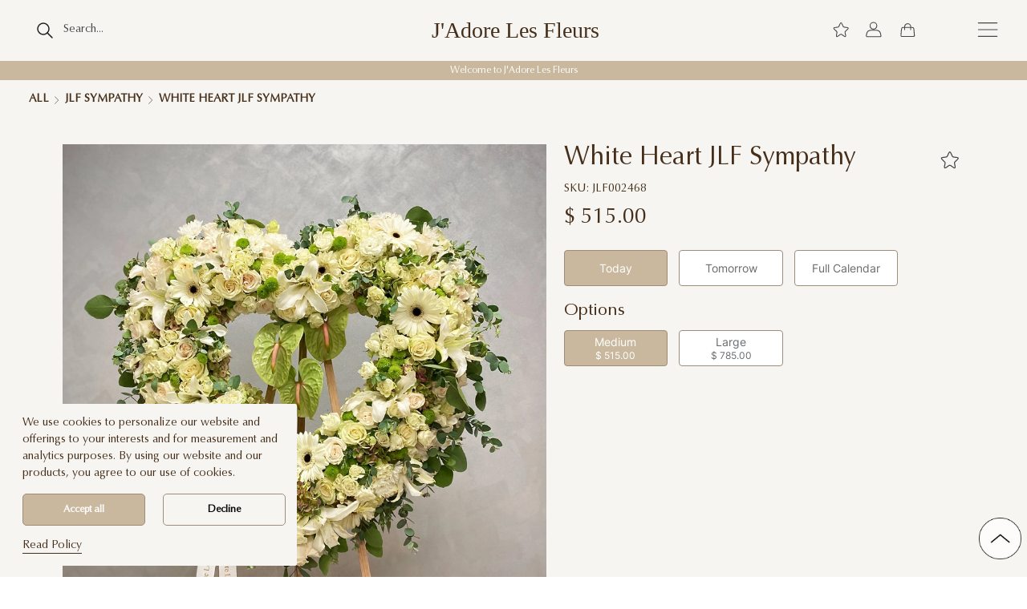

--- FILE ---
content_type: text/html;charset=utf-8
request_url: https://www.jadorelesfleurs.com/shop/las-vegas/white-heart-jlf-sympathy/
body_size: 39820
content:
<!DOCTYPE html><html  lang="en" data-capo=""><head><meta charset="utf-8">
<meta name="viewport" content="width=device-width, initial-scale=1, minimum-scale=1, maximum-scale=5, user-scalable=yes">
<title>White Heart JLF Sympathy - JLF Las Vegas</title>
<link rel="stylesheet" type="text/css" href="/lib/bootstrap/css/bootstrap.min.css?197">
<link rel="stylesheet" type="text/css" href="/fontawesome/css/all-simple.min.css?197">
<link rel="stylesheet" type="text/css" href="/style/css/font-new.css?197">
<link rel="stylesheet" type="text/css" href="/style/css/main.min.css?197">
<style>@font-face{font-family:swiper-icons;font-style:normal;font-weight:400;src:url("data:application/font-woff;charset=utf-8;base64, [base64]//wADZ2x5ZgAAAywAAADMAAAD2MHtryVoZWFkAAABbAAAADAAAAA2E2+eoWhoZWEAAAGcAAAAHwAAACQC9gDzaG10eAAAAigAAAAZAAAArgJkABFsb2NhAAAC0AAAAFoAAABaFQAUGG1heHAAAAG8AAAAHwAAACAAcABAbmFtZQAAA/gAAAE5AAACXvFdBwlwb3N0AAAFNAAAAGIAAACE5s74hXjaY2BkYGAAYpf5Hu/j+W2+MnAzMYDAzaX6QjD6/4//Bxj5GA8AuRwMYGkAPywL13jaY2BkYGA88P8Agx4j+/8fQDYfA1AEBWgDAIB2BOoAeNpjYGRgYNBh4GdgYgABEMnIABJzYNADCQAACWgAsQB42mNgYfzCOIGBlYGB0YcxjYGBwR1Kf2WQZGhhYGBiYGVmgAFGBiQQkOaawtDAoMBQxXjg/wEGPcYDDA4wNUA2CCgwsAAAO4EL6gAAeNpj2M0gyAACqxgGNWBkZ2D4/wMA+xkDdgAAAHjaY2BgYGaAYBkGRgYQiAHyGMF8FgYHIM3DwMHABGQrMOgyWDLEM1T9/w8UBfEMgLzE////P/5//f/V/xv+r4eaAAeMbAxwIUYmIMHEgKYAYjUcsDAwsLKxc3BycfPw8jEQA/[base64]/uznmfPFBNODM2K7MTQ45YEAZqGP81AmGGcF3iPqOop0r1SPTaTbVkfUe4HXj97wYE+yNwWYxwWu4v1ugWHgo3S1XdZEVqWM7ET0cfnLGxWfkgR42o2PvWrDMBSFj/IHLaF0zKjRgdiVMwScNRAoWUoH78Y2icB/yIY09An6AH2Bdu/UB+yxopYshQiEvnvu0dURgDt8QeC8PDw7Fpji3fEA4z/PEJ6YOB5hKh4dj3EvXhxPqH/SKUY3rJ7srZ4FZnh1PMAtPhwP6fl2PMJMPDgeQ4rY8YT6Gzao0eAEA409DuggmTnFnOcSCiEiLMgxCiTI6Cq5DZUd3Qmp10vO0LaLTd2cjN4fOumlc7lUYbSQcZFkutRG7g6JKZKy0RmdLY680CDnEJ+UMkpFFe1RN7nxdVpXrC4aTtnaurOnYercZg2YVmLN/d/gczfEimrE/fs/bOuq29Zmn8tloORaXgZgGa78yO9/cnXm2BpaGvq25Dv9S4E9+5SIc9PqupJKhYFSSl47+Qcr1mYNAAAAeNptw0cKwkAAAMDZJA8Q7OUJvkLsPfZ6zFVERPy8qHh2YER+3i/BP83vIBLLySsoKimrqKqpa2hp6+jq6RsYGhmbmJqZSy0sraxtbO3sHRydnEMU4uR6yx7JJXveP7WrDycAAAAAAAH//wACeNpjYGRgYOABYhkgZgJCZgZNBkYGLQZtIJsFLMYAAAw3ALgAeNolizEKgDAQBCchRbC2sFER0YD6qVQiBCv/H9ezGI6Z5XBAw8CBK/m5iQQVauVbXLnOrMZv2oLdKFa8Pjuru2hJzGabmOSLzNMzvutpB3N42mNgZGBg4GKQYzBhYMxJLMlj4GBgAYow/P/PAJJhLM6sSoWKfWCAAwDAjgbRAAB42mNgYGBkAIIbCZo5IPrmUn0hGA0AO8EFTQAA")}:root{--swiper-theme-color:#007aff}:host{display:block;margin-left:auto;margin-right:auto;position:relative;z-index:1}.swiper{display:block;list-style:none;margin-left:auto;margin-right:auto;overflow:hidden;overflow:clip;padding:0;position:relative;z-index:1}.swiper-vertical>.swiper-wrapper{flex-direction:column}.swiper-wrapper{box-sizing:content-box;display:flex;height:100%;position:relative;transition-property:transform;transition-timing-function:var(--swiper-wrapper-transition-timing-function,initial);width:100%;z-index:1}.swiper-android .swiper-slide,.swiper-ios .swiper-slide,.swiper-wrapper{transform:translateZ(0)}.swiper-horizontal{touch-action:pan-y}.swiper-vertical{touch-action:pan-x}.swiper-slide{display:block;flex-shrink:0;height:100%;position:relative;transition-property:transform;width:100%}.swiper-slide-invisible-blank{visibility:hidden}.swiper-autoheight,.swiper-autoheight .swiper-slide{height:auto}.swiper-autoheight .swiper-wrapper{align-items:flex-start;transition-property:transform,height}.swiper-backface-hidden .swiper-slide{backface-visibility:hidden;transform:translateZ(0)}.swiper-3d.swiper-css-mode .swiper-wrapper{perspective:1200px}.swiper-3d .swiper-wrapper{transform-style:preserve-3d}.swiper-3d{perspective:1200px}.swiper-3d .swiper-cube-shadow,.swiper-3d .swiper-slide{transform-style:preserve-3d}.swiper-css-mode>.swiper-wrapper{overflow:auto;scrollbar-width:none;-ms-overflow-style:none}.swiper-css-mode>.swiper-wrapper::-webkit-scrollbar{display:none}.swiper-css-mode>.swiper-wrapper>.swiper-slide{scroll-snap-align:start start}.swiper-css-mode.swiper-horizontal>.swiper-wrapper{scroll-snap-type:x mandatory}.swiper-css-mode.swiper-vertical>.swiper-wrapper{scroll-snap-type:y mandatory}.swiper-css-mode.swiper-free-mode>.swiper-wrapper{scroll-snap-type:none}.swiper-css-mode.swiper-free-mode>.swiper-wrapper>.swiper-slide{scroll-snap-align:none}.swiper-css-mode.swiper-centered>.swiper-wrapper:before{content:"";flex-shrink:0;order:9999}.swiper-css-mode.swiper-centered>.swiper-wrapper>.swiper-slide{scroll-snap-align:center center;scroll-snap-stop:always}.swiper-css-mode.swiper-centered.swiper-horizontal>.swiper-wrapper>.swiper-slide:first-child{margin-inline-start:var(--swiper-centered-offset-before)}.swiper-css-mode.swiper-centered.swiper-horizontal>.swiper-wrapper:before{height:100%;min-height:1px;width:var(--swiper-centered-offset-after)}.swiper-css-mode.swiper-centered.swiper-vertical>.swiper-wrapper>.swiper-slide:first-child{margin-block-start:var(--swiper-centered-offset-before)}.swiper-css-mode.swiper-centered.swiper-vertical>.swiper-wrapper:before{height:var(--swiper-centered-offset-after);min-width:1px;width:100%}.swiper-3d .swiper-slide-shadow,.swiper-3d .swiper-slide-shadow-bottom,.swiper-3d .swiper-slide-shadow-left,.swiper-3d .swiper-slide-shadow-right,.swiper-3d .swiper-slide-shadow-top{height:100%;left:0;pointer-events:none;position:absolute;top:0;width:100%;z-index:10}.swiper-3d .swiper-slide-shadow{background:rgba(0,0,0,.15)}.swiper-3d .swiper-slide-shadow-left{background-image:linear-gradient(270deg,rgba(0,0,0,.5),transparent)}.swiper-3d .swiper-slide-shadow-right{background-image:linear-gradient(90deg,rgba(0,0,0,.5),transparent)}.swiper-3d .swiper-slide-shadow-top{background-image:linear-gradient(0deg,rgba(0,0,0,.5),transparent)}.swiper-3d .swiper-slide-shadow-bottom{background-image:linear-gradient(180deg,rgba(0,0,0,.5),transparent)}.swiper-lazy-preloader{border:4px solid var(--swiper-preloader-color,var(--swiper-theme-color));border-radius:50%;border-top:4px solid transparent;box-sizing:border-box;height:42px;left:50%;margin-left:-21px;margin-top:-21px;position:absolute;top:50%;transform-origin:50%;width:42px;z-index:10}.swiper-watch-progress .swiper-slide-visible .swiper-lazy-preloader,.swiper:not(.swiper-watch-progress) .swiper-lazy-preloader{animation:swiper-preloader-spin 1s linear infinite}.swiper-lazy-preloader-white{--swiper-preloader-color:#fff}.swiper-lazy-preloader-black{--swiper-preloader-color:#000}@keyframes swiper-preloader-spin{0%{transform:rotate(0deg)}to{transform:rotate(1turn)}}</style>
<style>.swiper .swiper-notification{left:0;opacity:0;pointer-events:none;position:absolute;top:0;z-index:-1000}</style>
<style>.swiper-cards{overflow:visible}.swiper-cards .swiper-slide{backface-visibility:hidden;overflow:hidden;transform-origin:center bottom}</style>
<style>.swiper-creative .swiper-slide{backface-visibility:hidden;overflow:hidden;transition-property:transform,opacity,height}</style>
<style>.swiper-cube{overflow:visible}.swiper-cube .swiper-slide{backface-visibility:hidden;height:100%;pointer-events:none;transform-origin:0 0;visibility:hidden;width:100%;z-index:1}.swiper-cube .swiper-slide .swiper-slide{pointer-events:none}.swiper-cube.swiper-rtl .swiper-slide{transform-origin:100% 0}.swiper-cube .swiper-slide-active,.swiper-cube .swiper-slide-active .swiper-slide-active{pointer-events:auto}.swiper-cube .swiper-slide-active,.swiper-cube .swiper-slide-next,.swiper-cube .swiper-slide-prev{pointer-events:auto;visibility:visible}.swiper-cube .swiper-cube-shadow{bottom:0;height:100%;left:0;opacity:.6;position:absolute;width:100%;z-index:0}.swiper-cube .swiper-cube-shadow:before{background:#000;bottom:0;content:"";filter:blur(50px);left:0;position:absolute;right:0;top:0}.swiper-cube .swiper-slide-next+.swiper-slide{pointer-events:auto;visibility:visible}.swiper-cube .swiper-slide-shadow-cube.swiper-slide-shadow-bottom,.swiper-cube .swiper-slide-shadow-cube.swiper-slide-shadow-left,.swiper-cube .swiper-slide-shadow-cube.swiper-slide-shadow-right,.swiper-cube .swiper-slide-shadow-cube.swiper-slide-shadow-top{backface-visibility:hidden;z-index:0}</style>
<style>.swiper-fade.swiper-free-mode .swiper-slide{transition-timing-function:ease-out}.swiper-fade .swiper-slide{pointer-events:none;transition-property:opacity}.swiper-fade .swiper-slide .swiper-slide{pointer-events:none}.swiper-fade .swiper-slide-active,.swiper-fade .swiper-slide-active .swiper-slide-active{pointer-events:auto}</style>
<style>.swiper-flip{overflow:visible}.swiper-flip .swiper-slide{backface-visibility:hidden;pointer-events:none;z-index:1}.swiper-flip .swiper-slide .swiper-slide{pointer-events:none}.swiper-flip .swiper-slide-active,.swiper-flip .swiper-slide-active .swiper-slide-active{pointer-events:auto}.swiper-flip .swiper-slide-shadow-flip.swiper-slide-shadow-bottom,.swiper-flip .swiper-slide-shadow-flip.swiper-slide-shadow-left,.swiper-flip .swiper-slide-shadow-flip.swiper-slide-shadow-right,.swiper-flip .swiper-slide-shadow-flip.swiper-slide-shadow-top{backface-visibility:hidden;z-index:0}</style>
<style>.swiper-free-mode>.swiper-wrapper{margin:0 auto;transition-timing-function:ease-out}</style>
<style>.swiper-grid>.swiper-wrapper{flex-wrap:wrap}.swiper-grid-column>.swiper-wrapper{flex-direction:column;flex-wrap:wrap}</style>
<style>:root{--swiper-navigation-size:44px}.swiper-button-next,.swiper-button-prev{align-items:center;color:var(--swiper-navigation-color,var(--swiper-theme-color));cursor:pointer;display:flex;height:var(--swiper-navigation-size);justify-content:center;margin-top:calc(0px - var(--swiper-navigation-size)/2);position:absolute;top:var(--swiper-navigation-top-offset,50%);width:calc(var(--swiper-navigation-size)/44*27);z-index:10}.swiper-button-next.swiper-button-disabled,.swiper-button-prev.swiper-button-disabled{cursor:auto;opacity:.35;pointer-events:none}.swiper-button-next.swiper-button-hidden,.swiper-button-prev.swiper-button-hidden{cursor:auto;opacity:0;pointer-events:none}.swiper-navigation-disabled .swiper-button-next,.swiper-navigation-disabled .swiper-button-prev{display:none!important}.swiper-button-next svg,.swiper-button-prev svg{height:100%;-o-object-fit:contain;object-fit:contain;transform-origin:center;width:100%}.swiper-rtl .swiper-button-next svg,.swiper-rtl .swiper-button-prev svg{transform:rotate(180deg)}.swiper-button-prev,.swiper-rtl .swiper-button-next{left:var(--swiper-navigation-sides-offset,10px);right:auto}.swiper-button-lock{display:none}.swiper-button-next:after,.swiper-button-prev:after{font-family:swiper-icons;font-size:var(--swiper-navigation-size);font-variant:normal;letter-spacing:0;line-height:1;text-transform:none!important}.swiper-button-prev:after,.swiper-rtl .swiper-button-next:after{content:"prev"}.swiper-button-next,.swiper-rtl .swiper-button-prev{left:auto;right:var(--swiper-navigation-sides-offset,10px)}.swiper-button-next:after,.swiper-rtl .swiper-button-prev:after{content:"next"}</style>
<style>.swiper-pagination{position:absolute;text-align:center;transform:translateZ(0);transition:opacity .3s;z-index:10}.swiper-pagination.swiper-pagination-hidden{opacity:0}.swiper-pagination-disabled>.swiper-pagination,.swiper-pagination.swiper-pagination-disabled{display:none!important}.swiper-horizontal>.swiper-pagination-bullets,.swiper-pagination-bullets.swiper-pagination-horizontal,.swiper-pagination-custom,.swiper-pagination-fraction{bottom:var(--swiper-pagination-bottom,8px);left:0;top:var(--swiper-pagination-top,auto);width:100%}.swiper-pagination-bullets-dynamic{font-size:0;overflow:hidden}.swiper-pagination-bullets-dynamic .swiper-pagination-bullet{position:relative;transform:scale(.33)}.swiper-pagination-bullets-dynamic .swiper-pagination-bullet-active,.swiper-pagination-bullets-dynamic .swiper-pagination-bullet-active-main{transform:scale(1)}.swiper-pagination-bullets-dynamic .swiper-pagination-bullet-active-prev{transform:scale(.66)}.swiper-pagination-bullets-dynamic .swiper-pagination-bullet-active-prev-prev{transform:scale(.33)}.swiper-pagination-bullets-dynamic .swiper-pagination-bullet-active-next{transform:scale(.66)}.swiper-pagination-bullets-dynamic .swiper-pagination-bullet-active-next-next{transform:scale(.33)}.swiper-pagination-bullet{background:var(--swiper-pagination-bullet-inactive-color,#000);border-radius:var(--swiper-pagination-bullet-border-radius,50%);display:inline-block;height:var(--swiper-pagination-bullet-height,var(--swiper-pagination-bullet-size,8px));opacity:var(--swiper-pagination-bullet-inactive-opacity,.2);width:var(--swiper-pagination-bullet-width,var(--swiper-pagination-bullet-size,8px))}button.swiper-pagination-bullet{-webkit-appearance:none;-moz-appearance:none;appearance:none;border:none;box-shadow:none;margin:0;padding:0}.swiper-pagination-clickable .swiper-pagination-bullet{cursor:pointer}.swiper-pagination-bullet:only-child{display:none!important}.swiper-pagination-bullet-active{background:var(--swiper-pagination-color,var(--swiper-theme-color));opacity:var(--swiper-pagination-bullet-opacity,1)}.swiper-pagination-vertical.swiper-pagination-bullets,.swiper-vertical>.swiper-pagination-bullets{left:var(--swiper-pagination-left,auto);right:var(--swiper-pagination-right,8px);top:50%;transform:translate3d(0,-50%,0)}.swiper-pagination-vertical.swiper-pagination-bullets .swiper-pagination-bullet,.swiper-vertical>.swiper-pagination-bullets .swiper-pagination-bullet{display:block;margin:var(--swiper-pagination-bullet-vertical-gap,6px) 0}.swiper-pagination-vertical.swiper-pagination-bullets.swiper-pagination-bullets-dynamic,.swiper-vertical>.swiper-pagination-bullets.swiper-pagination-bullets-dynamic{top:50%;transform:translateY(-50%);width:8px}.swiper-pagination-vertical.swiper-pagination-bullets.swiper-pagination-bullets-dynamic .swiper-pagination-bullet,.swiper-vertical>.swiper-pagination-bullets.swiper-pagination-bullets-dynamic .swiper-pagination-bullet{display:inline-block;transition:transform .2s,top .2s}.swiper-horizontal>.swiper-pagination-bullets .swiper-pagination-bullet,.swiper-pagination-horizontal.swiper-pagination-bullets .swiper-pagination-bullet{margin:0 var(--swiper-pagination-bullet-horizontal-gap,4px)}.swiper-horizontal>.swiper-pagination-bullets.swiper-pagination-bullets-dynamic,.swiper-pagination-horizontal.swiper-pagination-bullets.swiper-pagination-bullets-dynamic{left:50%;transform:translateX(-50%);white-space:nowrap}.swiper-horizontal>.swiper-pagination-bullets.swiper-pagination-bullets-dynamic .swiper-pagination-bullet,.swiper-pagination-horizontal.swiper-pagination-bullets.swiper-pagination-bullets-dynamic .swiper-pagination-bullet{transition:transform .2s,left .2s}.swiper-horizontal.swiper-rtl>.swiper-pagination-bullets-dynamic .swiper-pagination-bullet{transition:transform .2s,right .2s}.swiper-pagination-fraction{color:var(--swiper-pagination-fraction-color,inherit)}.swiper-pagination-progressbar{background:var(--swiper-pagination-progressbar-bg-color,rgba(0,0,0,.25));position:absolute}.swiper-pagination-progressbar .swiper-pagination-progressbar-fill{background:var(--swiper-pagination-color,var(--swiper-theme-color));height:100%;left:0;position:absolute;top:0;transform:scale(0);transform-origin:left top;width:100%}.swiper-rtl .swiper-pagination-progressbar .swiper-pagination-progressbar-fill{transform-origin:right top}.swiper-horizontal>.swiper-pagination-progressbar,.swiper-pagination-progressbar.swiper-pagination-horizontal,.swiper-pagination-progressbar.swiper-pagination-vertical.swiper-pagination-progressbar-opposite,.swiper-vertical>.swiper-pagination-progressbar.swiper-pagination-progressbar-opposite{height:var(--swiper-pagination-progressbar-size,4px);left:0;top:0;width:100%}.swiper-horizontal>.swiper-pagination-progressbar.swiper-pagination-progressbar-opposite,.swiper-pagination-progressbar.swiper-pagination-horizontal.swiper-pagination-progressbar-opposite,.swiper-pagination-progressbar.swiper-pagination-vertical,.swiper-vertical>.swiper-pagination-progressbar{height:100%;left:0;top:0;width:var(--swiper-pagination-progressbar-size,4px)}.swiper-pagination-lock{display:none}</style>
<style>.swiper-scrollbar{background:var(--swiper-scrollbar-bg-color,rgba(0,0,0,.1));border-radius:var(--swiper-scrollbar-border-radius,10px);position:relative;touch-action:none}.swiper-scrollbar-disabled>.swiper-scrollbar,.swiper-scrollbar.swiper-scrollbar-disabled{display:none!important}.swiper-horizontal>.swiper-scrollbar,.swiper-scrollbar.swiper-scrollbar-horizontal{bottom:var(--swiper-scrollbar-bottom,4px);height:var(--swiper-scrollbar-size,4px);left:var(--swiper-scrollbar-sides-offset,1%);position:absolute;top:var(--swiper-scrollbar-top,auto);width:calc(100% - var(--swiper-scrollbar-sides-offset, 1%)*2);z-index:50}.swiper-scrollbar.swiper-scrollbar-vertical,.swiper-vertical>.swiper-scrollbar{height:calc(100% - var(--swiper-scrollbar-sides-offset, 1%)*2);left:var(--swiper-scrollbar-left,auto);position:absolute;right:var(--swiper-scrollbar-right,4px);top:var(--swiper-scrollbar-sides-offset,1%);width:var(--swiper-scrollbar-size,4px);z-index:50}.swiper-scrollbar-drag{background:var(--swiper-scrollbar-drag-bg-color,rgba(0,0,0,.5));border-radius:var(--swiper-scrollbar-border-radius,10px);height:100%;left:0;position:relative;top:0;width:100%}.swiper-scrollbar-cursor-drag{cursor:move}.swiper-scrollbar-lock{display:none}</style>
<style>.swiper-virtual .swiper-slide{-webkit-backface-visibility:hidden;transform:translateZ(0)}.swiper-virtual.swiper-css-mode .swiper-wrapper:after{content:"";left:0;pointer-events:none;position:absolute;top:0}.swiper-virtual.swiper-css-mode.swiper-horizontal .swiper-wrapper:after{height:1px;width:var(--swiper-virtual-size)}.swiper-virtual.swiper-css-mode.swiper-vertical .swiper-wrapper:after{height:var(--swiper-virtual-size);width:1px}</style>
<style>.swiper-zoom-container{align-items:center;display:flex;height:100%;justify-content:center;text-align:center;width:100%}.swiper-zoom-container>canvas,.swiper-zoom-container>img,.swiper-zoom-container>svg{max-height:100%;max-width:100%;-o-object-fit:contain;object-fit:contain}.swiper-slide-zoomed{cursor:move;touch-action:none}</style>
<style>.vel-fade-enter-active,.vel-fade-leave-active{transition:all .3s ease}.vel-fade-enter-from,.vel-fade-leave-to{opacity:0}.vel-img-swiper{display:block;position:relative}.vel-modal{background:rgba(0,0,0,.5);bottom:0;left:0;margin:0;position:fixed;right:0;top:0;z-index:9998}.vel-img-wrapper{left:50%;margin:0;position:absolute;top:50%;transform:translate(-50% -50%);transition:.3s linear;will-change:transform opacity}.vel-img,.vel-img-wrapper{-webkit-user-select:none;-moz-user-select:none;user-select:none}.vel-img{background-color:rgba(0,0,0,.7);box-shadow:0 5px 20px 2px rgba(0,0,0,.7);display:block;max-height:80vh;max-width:80vw;position:relative;transition:transform .3s ease-in-out}@media (max-width:750px){.vel-img{max-height:95vh;max-width:85vw}}.vel-btns-wrapper{position:static}.vel-btns-wrapper .btn__close,.vel-btns-wrapper .btn__next,.vel-btns-wrapper .btn__prev{-webkit-tap-highlight-color:transparent;color:#fff;cursor:pointer;font-size:32px;opacity:.6;outline:none;position:absolute;top:50%;transform:translateY(-50%);transition:.15s linear;-webkit-user-select:none;-moz-user-select:none;user-select:none}.vel-btns-wrapper .btn__close:hover,.vel-btns-wrapper .btn__next:hover,.vel-btns-wrapper .btn__prev:hover{opacity:1}.vel-btns-wrapper .btn__close.disable,.vel-btns-wrapper .btn__close.disable:hover,.vel-btns-wrapper .btn__next.disable,.vel-btns-wrapper .btn__next.disable:hover,.vel-btns-wrapper .btn__prev.disable,.vel-btns-wrapper .btn__prev.disable:hover{cursor:default;opacity:.2}.vel-btns-wrapper .btn__next{right:12px}.vel-btns-wrapper .btn__prev{left:12px}.vel-btns-wrapper .btn__close{right:10px;top:24px}@media (max-width:750px){.vel-btns-wrapper .btn__next,.vel-btns-wrapper .btn__prev{font-size:20px}.vel-btns-wrapper .btn__close{font-size:24px}.vel-btns-wrapper .btn__next{right:4px}.vel-btns-wrapper .btn__prev{left:4px}}.vel-modal.is-rtl .vel-btns-wrapper .btn__next{left:12px;right:auto}.vel-modal.is-rtl .vel-btns-wrapper .btn__prev{left:auto;right:12px}@media (max-width:750px){.vel-modal.is-rtl .vel-btns-wrapper .btn__next{left:4px;right:auto}.vel-modal.is-rtl .vel-btns-wrapper .btn__prev{left:auto;right:4px}}.vel-modal.is-rtl .vel-img-title{direction:rtl}.vel-loading{left:50%;position:absolute;top:50%;transform:translate(-50%,-50%)}.vel-loading .ring{display:inline-block;height:64px;width:64px}.vel-loading .ring:after{animation:ring 1.2s linear infinite;border-color:hsla(0,0%,100%,.7) transparent;border-radius:50%;border-style:solid;border-width:5px;content:" ";display:block;height:46px;margin:1px;width:46px}@keyframes ring{0%{transform:rotate(0deg)}to{transform:rotate(1turn)}}.vel-on-error{left:50%;position:absolute;top:50%;transform:translate(-50%,-50%)}.vel-on-error .icon{color:#aaa;font-size:80px}.vel-img-title{bottom:60px;color:#ccc;cursor:default;font-size:12px;left:50%;line-height:1;max-width:80%;opacity:.8;overflow:hidden;position:absolute;text-align:center;text-overflow:ellipsis;transform:translate(-50%);transition:opacity .15s;white-space:nowrap}.vel-img-title:hover{opacity:1}.vel-icon{fill:currentColor;height:1em;overflow:hidden;vertical-align:-.15em;width:1em}.vel-toolbar{border-radius:4px;bottom:8px;display:flex;left:50%;opacity:.9;overflow:hidden;padding:0;position:absolute;transform:translate(-50%)}.vel-toolbar,.vel-toolbar .toolbar-btn{background-color:#2d2d2d;-webkit-user-select:none;-moz-user-select:none;user-select:none}.vel-toolbar .toolbar-btn{-ms-flex-negative:0;-webkit-tap-highlight-color:transparent;color:#fff;cursor:pointer;flex-shrink:0;font-size:20px;outline:none;padding:6px 10px}.vel-toolbar .toolbar-btn:active,.vel-toolbar .toolbar-btn:hover{background-color:#3d3d3d}</style>
<style>.subscription-container{max-width:50em;width:100%}@media (max-width:1440px){.subscription-container{max-width:60em}}</style>
<style>.subscription-desc[data-v-2846563d]{color:#696c70;font-weight:400}.subscription-desc-small[data-v-2846563d]{font-size:.875rem}.event-description[data-v-2846563d],.event-description[data-v-2846563d] *{color:#3e464a!important}.drop-hint-col-2[data-v-2846563d]{border:1px solid #3e464a;padding:1em}#dropHintModal .modal-dialog[data-v-2846563d]{max-width:50em}#dropHintModal .modal-body[data-v-2846563d]{padding:2em}</style>
<style>.absoluteFloatingCalendar{background-color:#fff;position:absolute;right:0;top:1.5em;z-index:9999}</style>
<style>.section[data-v-5d012893]{margin:2.5rem auto}.section .section__description[data-v-5d012893]{font-weight:400;line-height:1.29;text-align:center}@media screen and (max-width:1440px){.section[data-v-5d012893]{margin:1.75rem auto}.section .section__description[data-v-5d012893]{font-size:1.13rem}}@media screen and (max-width:500px){.section .section__description[data-v-5d012893]{font-size:1rem}}</style>
<style>.list-product-col[data-v-c1bd817c]{margin-bottom:1.25em;width:20%}@media (max-width:1024px){.list-product-col[data-v-c1bd817c]{width:25%}}@media (max-width:768px){.list-product-col[data-v-c1bd817c]{width:33.3%}}@media (max-width:500px){.list-product-col[data-v-c1bd817c]{width:50%}}</style>
<link rel="stylesheet" href="/_nuxt/swiper-vue.Bs3d9ZnH.css">
<link rel="modulepreload" as="script" crossorigin href="/_nuxt/Cbh5k0BQ.js">
<link rel="modulepreload" as="script" crossorigin href="/_nuxt/CwMvwyzT.js">
<link rel="prefetch" as="style" href="/_nuxt/_...C2vEtXiw.css">
<link rel="prefetch" as="script" crossorigin href="/_nuxt/DLd5zSry.js">
<link rel="icon" type="image/x-icon" href="/images/jlfLogo.svg">
<meta name="keywords" content="White Heart JLF Sympathy, JLF Las Vegas, JAdore Les Fleurs">
<meta name="robots" content="index, follow">
<meta name="googlebot" content="index, follow, max-snippet:-1, max-image-preview:large, max-video-preview:-1">
<meta name="bingbot" content="index, follow, max-snippet:-1, max-image-preview:large, max-video-preview:-1">
<meta name="description" content="Order White Heart JLF Sympathy stunning floral arrangement befor 5 PM and get same day flower delivery in Las Vegas and surrounding areas.  The best flower arrangements from JLF Las Vegas Florist. Buy the freshest flowers from JLF Boutique.">
<meta property="og:title" content="White Heart JLF Sympathy - JLF Las Vegas">
<meta property="og:url" content="https://www.jadorelesfleurs.com/shop/las-vegas/white-heart-jlf-sympathy/">
<meta property="og:locale" content="en_US">
<meta property="og:type" content="article">
<meta property="og:site_name" content="JLF">
<meta property="og:description" content="Order White Heart JLF Sympathy stunning floral arrangement befor 5 PM and get same day flower delivery in Las Vegas and surrounding areas.  The best flower arrangements from JLF Las Vegas Florist. Buy the freshest flowers from JLF Boutique.">
<meta property="og:image" content="https://www.jadorelesfleurs.com/product_images/66dfe9cc8def1/1686df4f.webp?v=6">
<meta property="og:logo" content="https://www.jadorelesfleurs.com/images_list/uploaded/image_DlxIaMKffa_jadore-logo.webp">
<meta property="og:image:width" content="1200">
<meta property="og:image:height" content="800">
<meta property="og:fb:app_id" content="2069514136612044">
<script type="application/ld+json">[{"@context":"https://schema.org","@type":"WebSite","url":"https://www.jadorelesfleurs.com/shop/las-vegas/","potentialAction":{"@type":"SearchAction","target":"https://www.jadorelesfleurs.com/shop/las-vegas/search?q={search_term_string}","query-input":"required name=search_term_string"}},{"@context":"http://schema.org","@type":"Organization","url":"https://www.jadorelesfleurs.com","name":"J'Adore Les Fleurs","legalName":"J'Adore Les Fleurs INC","alternateName":"JLF","brand":"JLF","foundingDate":"2015","foundingLocation":"Studio City, California, USA","description":"J’Adore Les Fleurs (JLF) is the first flower \tboutique in the US to specialize in boxed flower arrangements. JLF announced nationwide shipping of Everlasting™ Roses (preserved roses) Collection. J’Adore Les Fleurs, French sophistication and elegance are beautifully transmitted into a box of flowers by a highly professional team of talented floral designers, whose ability to convey your love, appreciation, care, dreams, and hopes through flowers is just mind-blowing, and whose vision, creativity, knowledge is unparalleled.","logo":"https://www.jadorelesfleurs.com/dashboard/uploads/logo_200.jpg","contactPoint":{"@type":"ContactPoint","telephone":"+1(844)707-0707","email":"mailto:info@jadorelesfleurs.com","contactType":"Customer service","contactOption":"TollFree","areaServed":"US","availableLanguage":"English"},"address":{"@type":"PostalAddress","streetAddress":"11030 Ventura Blvd, Unit A","addressLocality":"Studio city","addressRegion":"CA","postalCode":"91604","addressCountry":"US"},"sameAs":["https://www.facebook.com/jadorelesfleursJLF/","https://www.instagram.com/jadorelesfleurs/","https://www.pinterest.com/JadoreLesFleursJLF","https://twitter.com/JadoreLesFleurs","https://www.tumblr.com/blog/jadorelesfleursjlf","https://www.youtube.com/c/JAdoreLesFleurs"]},{"@context":"http://schema.org","@type":"Florist","@id":"https://www.jadorelesfleurs.com","url":"https://www.jadorelesfleurs.com","name":"J'Adore Les Fleurs","logo":"https://www.jadorelesfleurs.com/dashboard/uploads/logo_200.jpg","image":"https://www.jadorelesfleurs.com/dashboard/uploads/products/700_8970cb41.jpg","telephone":"(844)707-0707","pricerange":"$$$","paymentAccepted":"Cash, Credit Card","address":{"@type":"PostalAddress","streetAddress":"11030 Ventura Blvd, Unit A","addressLocality":"Studio city","addressRegion":"CA","postalCode":"91604","addressCountry":"US"},"geo":{"@type":"GeoCoordinates","latitude":"34.1405974","longitude":"-118.3749755"}},{"@context":"http://schema.org","@type":"Product","name":"White Heart JLF Sympathy - JLF Las Vegas","image":"https://www.jadorelesfleurs.com/product_images/66dfe9cc8def1/1686df4f.webp?v=6","description":"Order White Heart JLF Sympathy stunning floral arrangement befor 5 PM and get same day flower delivery in Las Vegas and surrounding areas.  The best flower arrangements from JLF Las Vegas Florist. Buy the freshest flowers from JLF Boutique.","sku":"JLF002468","mpn":"JLF002468","productID":"JLF002468","brand":"JLF","material":"Flowers","offers":{"@type":"Offer","priceCurrency":"USD","price":515,"priceValidUntil":"2027-01-24","url":"https://www.jadorelesfleurs.com/shop/las-vegas/white-heart-jlf-sympathy/","itemCondition":"NewCondition","availability":"In Stock","seller":{"@type":"Organization","name":"JLF Las Vegas","url":"https://www.jadorelesfleurs.com/shop/las-vegas"}}}]</script>
<noscript><iframe v-lazy-load  data-src="https://www.googletagmanager.com/ns.html?id=GTM-WGX7W7X" height="0" width="0" style="display:none;visibility:hidden"></iframe></noscript>
<link rel="canonical" href="https://www.jadorelesfleurs.com/shop/las-vegas/white-heart-jlf-sympathy/">
<link rel="alternate" hreflang="x-default" href="https://www.jadorelesfleurs.com/shop/las-vegas/white-heart-jlf-sympathy/">
<link rel="alternate" hreflang="en-us" href="https://www.jadorelesfleurs.com/shop/las-vegas/white-heart-jlf-sympathy/">
<script type="module" src="/_nuxt/Cbh5k0BQ.js" crossorigin></script></head><body><div id="__nuxt"><div class="invisible min-h-screen text-default"><div class="nuxt-loading-indicator" style="position:fixed;top:0;right:0;left:0;pointer-events:none;width:auto;height:4px;opacity:0;background:#dfdfdf;background-size:Infinity% auto;transform:scaleX(0%);transform-origin:left;transition:transform 0.1s, height 0.4s, opacity 0.4s;z-index:999999;"></div><div style="--color-body-bg:#f7f5f1 !important;--color-header-bg:#f7f5f1 !important;--color-header-bg-bottom:#c9b89d !important;--color-primary-bg:#c9b89d !important;--color-primary-border-bg:#9c8e79 !important;--color-primary-text:#452f1b !important;--color-popup-bg:#f7f5f1 !important;" class="main-content shop-las-vegas-white-heart-jlf-sympathy eng"><div class="w-100"><!--[--><!--[--><!----><!--[--><div id="header_section" class="header header-main"><div class="container"><div class="header-row"><div class="" id="search-block"><div class="search-input-start"><div class="input-group"><span class="search-img-part"><div class="input-group align-items-center"><button aria-label="Search" class="open-search p-0" type="button"><img v-lazy-load  data-src="/images/Search_light.svg" alt="Search"></button><input value="" class="row-search_input search-input" placeholder="Search..."></div></span></div></div></div><div class="search-container-product" id="search_product_list"><div class="col-lg-4 mx-auto"><div class="form-group"><input value="" class="row-search_input form-control search-input mb-3" placeholder="Search..."><button aria-label="Search" class="btn btn-main w-100"> Search </button></div></div></div><a href="/" class="project-name">J&#39;Adore Les Fleurs</a><div class="buttons"><!----><div class="header-button wishlist-button"><a href="/wishlist" class="" aria-label="Wishlist"><!----><img alt="Wishlist" width="18" height="17.5" data-src="/images/Star.svg" class="wishlist-icon"></a></div><div class="header-button account-button"><div class="input-group dropdown align-items-center"><a href="/sign-in" class="" aria-label="Account"><img alt="User" width="20" height="20" data-src="/images/User.svg" class="person-icon"><!----></a></div></div><div class="header-button cart-button"><div class="basket-input-group"><div class="dropdown"><button aria-label="Cart" id="CardCount" data-bs-toggle="dropdown" aria-expanded="false" class="p-0 dropdown-toggle basket-icon"><!----><img v-lazy-load  alt="Cart" width="20" height="20" data-src="/images/Bag.svg" basket class=""></button><div class="dropdown-menu dropdown-content shopping-cart"><div class="cart-dropdown"><h2 class="title-shopping-cart">Shopping cart is empty</h2><button aria-label="Cart" type="button" class="close p-0"><img v-lazy-load  alt="Close icon" width="20" height="20" data-src="/images/close.svg"></button><!----><div><a href="/shop" class="btn-main">Shop</a></div></div></div></div></div></div><div class="header-button menu-button"><button aria-label="Menus" class="p-0" data-bs-toggle="modal" data-bs-target="#menuModal"><img v-lazy-load  alt="Menu" width="20" height="20" data-src="/images/Menu.svg?3"></button></div></div></div></div></div><div class="header"><div class="w-100 header-slider header-slider-bottom"><div><!--[--><!--[--><div class="single_slider animateIn"><div class="slider-text"><p>Welcome to J'Adore Les Fleurs</p></div></div><!--]--><!--[--><!----><!--]--><!--[--><!----><!--]--><!--[--><!----><!--]--><!--[--><!----><!--]--><!--]--></div></div></div><div class="modal fade right menu-modal" id="menuModal"><div class="modal-dialog"><div class="modal-content"><button type="button" class="close-menu p-0" data-bs-dismiss="modal" aria-label="Close"><img v-lazy-load  alt="Close" width="20" height="20" data-src="/images/close.svg"></button><div class="menu-block"><ul><li>Collections</li><!--[--><!--[--><li><a href="/shop/valentines-day-flowers/" class=""><span><span style="color:#f50707 !important; font-weight: 600; font-family: 'GREAT VIBES';">Valentine's Day</span></span></a></li><!--]--><!--[--><li><a href="/shop/new-arrival-fresh-flowers/" class=""><span> New Arrivals</span></a></li><!--]--><!--[--><li><a href="/shop/best-sellers-flower-arrangements/" class=""><span> Best Sellers</span></a></li><!--]--><!--[--><li><a href="/shop/roses/" class=""><span> Signature Rose</span></a></li><!--]--><!--[--><li><a href="/shop/signature-mix/" class=""><span> Signature Mix</span></a></li><!--]--><!--[--><li><a href="/shop/Quiet-Luxury/" class=""><span>Quiet Luxury</span></a></li><!--]--><!--[--><li><a href="/shop/specialty-flowers/" class=""><span> Specialty & Figurines </span></a></li><!--]--><!--[--><li><a href="/shop/luxury-flowers/" class=""><span> Luxury</span></a></li><!--]--><!--[--><li><a href="/shop/orchids-and-plants/" class=""><span> Orchids and Plants</span></a></li><!--]--><!--[--><li><a href="/shop/flowers-in-vases-and-baskets/" class=""><span> Vases</span></a></li><!--]--><!--[--><li><a href="/shop/bouquet/" class=""><span> Hand Tied Bouquets</span></a></li><!--]--><!--[--><li><a href="/shop/sympathy/" class=""><span> Sympathy</span></a></li><!--]--><!--[--><li><a href="/shop/floral-letters/" class=""><span> Letters & Numbers</span></a></li><!--]--><!--]--></ul><ul><li>Occasions</li><!--[--><li><a href="/shop/jlf-anniversary-flowers/" class=""><span>Anniversary</span></a></li><li><a href="/shop/jlf-birthday-flowers/" class=""><span>Birthday</span></a></li><li><a href="/shop/jlf-congrats-flowers/" class=""><span>Congrats</span></a></li><li><a href="/shop/flowers-for-her/" class=""><span>For Her</span></a></li><li><a href="/shop/flowers-for-him/" class=""><span>For Him</span></a></li><li><a href="/shop/for-the-home/" class=""><span>For The Home</span></a></li><li><a href="/shop/graduation-flowers/" class=""><span>Graduation</span></a></li><li><a href="/shop/jlf-get-well-flowers/" class=""><span>Get Well</span></a></li><li><a href="/shop/jlf-i-am-sorry-flowers/" class=""><span>I'm Sorry</span></a></li><li><a href="/shop/jlf-just-because-flowers/" class=""><span>Just Because</span></a></li><li><a href="/shop/jlf-love-flowers/" class=""><span>Love and Romance</span></a></li><li><a href="/shop/jlf-new-baby-flowers/" class=""><span>New Baby</span></a></li><li><a href="/shop/seasonal/" class=""><span>Seasonal</span></a></li><li><a href="/shop/jlf-sympathy-flowers/" class=""><span>Sympathy and Funeral</span></a></li><li><a href="/shop/jlf-thank-you-flowers/" class=""><span>Thank You</span></a></li><li><a href="/shop/jlf-wedding-flowers/" class=""><span>Wedding</span></a></li><!--]--></ul><ul><!--[--><!--[--><li><a href="/" class="">Home page</a></li><!--]--><!--[--><!----><!--]--><!--[--><!----><!--]--><!--[--><li><a href="/about-us" class="">About us</a></li><!--]--><!--[--><li><a href="/contact-us" class="">Contact us</a></li><!--]--><!--[--><!----><!--]--><!--[--><li><a href="/privacy-policy" class="">Privacy Policy</a></li><!--]--><!--[--><!----><!--]--><!--[--><!----><!--]--><!--[--><!----><!--]--><!--[--><li><a href="/press" class="">Press</a></li><!--]--><!--[--><!----><!--]--><!--[--><li><a href="/events" class="">Events</a></li><!--]--><!--[--><!----><!--]--><!--[--><!----><!--]--><!--[--><!----><!--]--><!--[--><!----><!--]--><!--]--></ul></div></div></div></div><!--]--><!--]--><!--[--><!----><div class="container"><div class="d-flex flex-wrap mt-3"><ul class="d-flex flex-wrap pagination-links-menu"><!--[--><!--[--><li><a href="/shop/las-vegas/" class=""><span>All</span></a><img v-lazy-load  alt="Next button" data-src="/images/next-button.svg"></li><!--]--><!--[--><li><a href="/shop/las-vegas/sympathy/" class=""><span>JLF Sympathy</span></a><img v-lazy-load  alt="Next button" data-src="/images/next-button.svg"></li><!--]--><!--[--><li><div class="mb-0">White Heart JLF Sympathy</div></li><!--]--><!--]--></ul></div></div><!--]--><!--[--><!----><div data-v-2846563d><section class="single-product-page" data-v-2846563d><div class="container" data-v-2846563d><div class="row product-row justify-content-center" data-v-2846563d><div class="col-xl-5 col-lg-6 col-md-6" data-v-2846563d><div class="slider" data-v-2846563d><div class="main-img-part position-relative" data-v-2846563d><div class="slider-nav slick-slider w-100" data-v-2846563d><div class="swiper" data-v-2846563d><!--[--><!--]--><div class="swiper-wrapper"><!--[--><!--]--><!--[--><div class="swiper-slide" data-swiper-slide-index="0" data-v-2846563d><!--[--><div class="main-slider-image" data-v-2846563d><a href="javascript:;" class="d-block zoom-img big-image" data-v-2846563d><img onerror="this.setAttribute(&#39;data-error&#39;, 1)" width="686" height="648" alt="White Heart JLF Sympathy" data-nuxt-img srcset="https://www.jadorelesfleurs.com/product_images/66dfe9cc8def1/1686df4f.webp 1x, https://www.jadorelesfleurs.com/product_images/66dfe9cc8def1/1686df4f.webp 2x" index="0" src="https://www.jadorelesfleurs.com/product_images/66dfe9cc8def1/1686df4f.webp" data-v-2846563d></a></div><!--]--><!----></div><!--]--><!--[--><!--]--></div><!----><!----><!----><!--[--><!--]--></div><!----></div><div data-v-2846563d><div class="other-images" data-v-2846563d><div class="swiper" data-v-2846563d><!--[--><!--]--><div class="swiper-wrapper"><!--[--><!--]--><!--[--><div class="swiper-slide swiper-slide-other-images" data-swiper-slide-index="0" data-v-2846563d><!--[--><div class="main-slider-image h-100" data-v-2846563d><a class="d-block h-100 zoom-img" data-v-2846563d><img onerror="this.setAttribute(&#39;data-error&#39;, 1)" width="686" height="648" alt="White Heart JLF Sympathy" data-nuxt-img srcset="https://www.jadorelesfleurs.com/product_images/66dfe9cc8def1/1686df4f.webp 1x, https://www.jadorelesfleurs.com/product_images/66dfe9cc8def1/1686df4f.webp 2x" src="https://www.jadorelesfleurs.com/product_images/66dfe9cc8def1/1686df4f.webp" class="" data-v-2846563d></a></div><!--]--><!----></div><!--]--><!--[--><!--]--></div><!----><!----><!----><!--[--><!--]--></div></div></div><button type="button" class="slide-button btn-prev" data-v-2846563d><img data-src="/images/prev-button.svg" alt="Prev Button" data-v-2846563d></button><button type="button" class="slide-button btn-next" data-v-2846563d><img data-src="/images/next-button.svg" alt="Next button" data-v-2846563d></button></div></div></div><div class="col-lg-5 col-md-5" data-v-2846563d><div class="content-area" data-v-2846563d><div class="product-page-title d-flex align-items-end align-items-center justify-content-between position-relative" data-v-2846563d><div class="d-flex flex-wrap align-items-end w-100 product-row-title" data-v-2846563d><h1 class="product-title mb-0 me-3" data-v-2846563d>White Heart JLF Sympathy</h1><div class="product-main position-absolute" style="top:0;right:0;" data-v-2846563d><div class="add-to-whishlist add-to-whishlist-product position-relative" data-v-2846563d><button aria-label="Favorites" type="button" class="" data-v-2846563d><img width="23" height="23" data-src="/images/Star.svg" alt="Star" class="no-wishlist" data-v-2846563d><img width="23" height="23" data-src="/images/Starblack.svg?1" alt="Star filled" class="in-whishlist" data-v-2846563d></button></div></div></div></div><h5 class="product-code" data-v-2846563d> SKU: JLF002468</h5><h4 class="product-price" data-v-2846563d><span data-v-2846563d>$</span><span class="ms-2 product_price_change" data-v-2846563d>515.00</span></h4><div class="product-features-section" data-v-2846563d><!----><!----><!----><div class="feauture-row" data-v-2846563d><!----><div class="row gx-3 gy-3" data-v-2846563d><!--[--><!--[--><div class="col-auto" data-v-2846563d><input checked id="delivery_2026-01-24 23:00:00" name="delivery_pickup_date" type="radio" class="product-feature-input check-radio" value="2026-01-24" data-v-2846563d><label class="feature-label" for="delivery_2026-01-24 23:00:00" data-v-2846563d><div class="product-feature" data-v-2846563d><div class="feature-title-block" data-v-2846563d>Today</div></div></label></div><!--]--><!--[--><div class="col-auto" data-v-2846563d><input id="delivery_2026-01-25 23:00:00" name="delivery_pickup_date" type="radio" class="product-feature-input check-radio" value="2026-01-25" data-v-2846563d><label class="feature-label" for="delivery_2026-01-25 23:00:00" data-v-2846563d><div class="product-feature" data-v-2846563d><div class="feature-title-block" data-v-2846563d>Tomorrow</div></div></label></div><!--]--><!--]--><div class="col-auto" data-v-2846563d><!--[--><label class="feature-label"><div class="product-feature w-100"><div class="feature-title-block">full calendar</div></div></label><div class="position-relative"><!----></div><!--]--></div></div></div><!--[--><div class="feauture-row" data-v-2846563d><h5 class="feauture-name" data-v-2846563d>Options</h5><!--[--><!--[--><!----><!--]--><!--[--><!----><!--]--><!--]--><div class="row gx-3 gy-3" data-v-2846563d><!--[--><div class="col-auto" data-v-2846563d><input name="main_feature_19" checked id="main_feature_Medium" type="radio" class="product-feature-input check-radio" value="Medium" data-v-2846563d><label class="feature-label" for="main_feature_Medium" data-v-2846563d><div class="product-feature" data-v-2846563d><div class="feature-title-block" data-v-2846563d>Medium</div><p class="list-price m-0" data-v-2846563d> $ 515.00</p></div></label></div><div class="col-auto" data-v-2846563d><input name="main_feature_19" id="main_feature_Large" type="radio" class="product-feature-input check-radio" value="Large" data-v-2846563d><label class="feature-label" for="main_feature_Large" data-v-2846563d><div class="product-feature" data-v-2846563d><div class="feature-title-block" data-v-2846563d>Large</div><p class="list-price m-0" data-v-2846563d> $ 785.00</p></div></label></div><!--]--></div></div><!--]--><!--[--><!--]--><!----></div><div class="button-block mt-4" data-v-2846563d><div class="add-to-cart-product w-100" data-v-2846563d><!----><div class="d-flex gap-2 product-buttons-row" data-v-2846563d><button class="btn-main w-50" data-v-2846563d>Add To Cart <!----></button><button type="button" data-bs-target="#dropHintModal" data-bs-toggle="modal" class="btn-secondary w-50" data-v-2846563d>Drop A Hint</button></div></div></div></div><div class="accordion accordion-product" id="accordionProduct" data-v-2846563d><div class="accordion-item" data-v-2846563d><div class="title" id="title_2" data-v-2846563d><button class="accordion-button" type="button" data-bs-toggle="collapse" data-bs-target="#block_2" aria-expanded="true" data-v-2846563d>Product Details</button></div><div id="block_2" class="accordion-collapse collapse show" aria-labelledby="title_2" data-bs-parent="#accordionProduct" data-v-2846563d><div class="accordion-body product-desc-body" data-v-2846563d><p>This heartfelt standing spray featured classic roses, daisies, lilies, hydrangeas and anthurium. This composition bursts with love and sweet comfort to honor the deceased at their final farewell service.</p>
<p><span style="font-weight: bold;">Medium (shown) measures approximately 27"<br /></span></p>
<p><span style="font-weight: bold;">Large Measures approximately 30"</span></p>
<p><span style="font-weight: bold;"> </span></p></div></div></div></div></div></div><div style="margin-bottom:7em;" data-v-2846563d></div></div></section><!----><div class="modal fade menu-modal" id="dropHintModal" data-v-2846563d><div class="modal-dialog modal-dialog-centered" data-v-2846563d><div class="modal-content modal-content-simple" data-v-2846563d><div class="modal-header justify-content-end border-0 pb-0" data-v-2846563d><button type="button" class="close-menu text-end p-0" data-bs-dismiss="modal" aria-label="Close" data-v-2846563d><img width="20" height="20" alt="Close icon" class="lazyLoad isLoaded" data-src="/images/close.svg" data-v-2846563d></button></div><div class="modal-body" data-v-2846563d><form data-v-2846563d><div class="row" data-v-2846563d><div class="col-lg-6 checkout-section pb-0" data-v-2846563d><div class="mb-4" data-v-2846563d><h4 class="mb-3" data-v-2846563d>Recipient</h4><div class="form-group" data-v-2846563d><label for="" data-v-2846563d>First Name <span data-v-2846563d>*</span></label><input value="" type="text" class="form-control" data-v-2846563d><!----></div><div class="form-group" data-v-2846563d><label for="" data-v-2846563d>Email <span data-v-2846563d>*</span></label><input value="" type="text" class="form-control" data-v-2846563d><!----></div></div><div class="mb-4" data-v-2846563d><h4 class="mb-3" data-v-2846563d>Your Details</h4><div class="form-group" data-v-2846563d><label for="" data-v-2846563d>First Name <span data-v-2846563d>*</span></label><input value="" type="text" class="form-control" data-v-2846563d><!----></div><div class="form-group" data-v-2846563d><label for="" data-v-2846563d>Email <span data-v-2846563d>*</span></label><input value="" type="text" class="form-control" data-v-2846563d><!----></div></div><button type="submit" class="btn-secondary w-100" data-v-2846563d>Submit</button></div><div class="col-lg-6 text-center" data-v-2846563d><div class="drop-hint-col-2 h-100" data-v-2846563d><img alt="White Heart JLF Sympathy" class="w-100 h-auto mb-2" data-src="https://www.jadorelesfleurs.com/product_images/66dfe9cc8def1/1686df4f.webp" data-v-2846563d><p class="mb-1" data-v-2846563d> Dear , looks like  really loves this piece and we thought you’d want to know. </p><p data-v-2846563d> Your friends at J’Adore Les Fleurs </p></div></div></div></form></div></div></div></div><div class="modal fade order-placed" id="dateModal" data-v-2846563d><div class="modal-dialog modal-dialog-centered" role="document" data-v-2846563d><div class="modal-content modal-content-simple" data-v-2846563d><div class="modal-body py-5 px-5 text-center" data-v-2846563d><div class="" data-v-2846563d><button type="button" class="close-menu p-0 d-none" data-bs-dismiss="modal" aria-label="Close" data-v-2846563d><img width="20" height="20" alt="Close icon" class="lazyLoad isLoaded" data-src="/images/close.svg" data-v-2846563d></button><h5 class="text-center fw-bold mb-4 fs-5" data-v-2846563d> Thank you for selecting J’Adore Les Fleurs for your floral needs!<br data-v-2846563d> For the freshest blooms,<br data-v-2846563d> Please note our same-day delivery cut-off time in J&#39;Adore Les Fleurs is 18:00 PST.<br data-v-2846563d> Your chosen time is after this, kindly choose a future date </h5></div></div></div></div></div><div class="modal fade order-placed" id="eventModal" data-v-2846563d><div class="modal-dialog modal-dialog-centered" role="document" data-v-2846563d><div class="modal-content modal-content-simple" data-v-2846563d><!----></div></div></div><div class="modal fade order-placed" id="resetModal" data-v-2846563d><div class="modal-dialog modal-dialog-centered" role="document" data-v-2846563d><div class="modal-content modal-content-simple" data-v-2846563d><div class="modal-body py-5 px-5 text-center" data-v-2846563d><div class="" data-v-2846563d><div class="d-flex justify-content-end mb-3" data-v-2846563d><button type="button" class="close-menu p-0 text-end" data-bs-dismiss="modal" aria-label="Close" data-v-2846563d><img width="20" height="20" alt="Close icon" class="lazyLoad isLoaded" data-src="/images/close.svg" data-v-2846563d></button></div><h3 class="text-center fw-bold mb-4 fs-4" data-v-2846563d><span data-v-2846563d></span><br data-v-2846563d> Please update your selection. </h3><div class="row justify-content-center" data-v-2846563d><div class="col-lg-6" data-v-2846563d><button type="button" data-bs-dismiss="modal" class="btn btn-main w-100" data-v-2846563d>Clear Cart</button></div></div></div></div></div></div></div><!----></div><!--]--><!--[--><!----><section class="section container text-black" data-v-5d012893><div class="section__description baskervville" data-v-5d012893><h2 class="section-title text-start" style="align-items: center; text-align: center !important; padding-top: 20px; border-top: 1px solid #3e464a; margin-bottom: 20px; font-size: 23px; font-family: Lato, sans-serif; color: #3e464a;">You Might Also Like</h2></div></section><!--]--><!--[--><!----><section class="products-slick-block" data-v-c1bd817c><div class="container" data-v-c1bd817c><div class="main-part" style="min-height: 500px" data-v-c1bd817c><div class="d-flex justify-content-between align-items-center mb-3" data-v-c1bd817c><h2 class="section-title mb-0   text-start" data-v-c1bd817c></h2><!----></div><!----><div class="w-100 mt-sm-5 mt-4 text-center" data-v-c1bd817c><a href="/shop/best-sellers-flower-arrangements/" class="btn-main-outline d-inline" data-v-c1bd817c>View All</a></div></div></div></section><!--]--><!--[--><!----><footer class="footer"><div class="footer-main-part"><div class="container"><div class="row justify-content-between mb-d-block"><div class="col-auto"><div class="links"><p class="footer-title">CUSTOMER SERVICE</p><ul class="menu-list"><!--[--><li><!----></li><li><!----></li><li><!----></li><li><!----></li><li><a href="/contact-us" class="">Contact us</a></li><li><a href="/terms-and-conditions" class="">Terms &amp; Conditions</a></li><li><a href="/privacy-policy" class="">Privacy Policy</a></li><li><a href="/delivery-and-returns" class="">Delivery and Returns</a></li><li><a href="/care-and-handling" class="">Care &amp; Handling</a></li><li><a href="/blog" class="">Blog</a></li><li><!----></li><li><!----></li><li><!----></li><li><!----></li><li><!----></li><li><a href="/newsletter" class="">Newsletter</a></li><li><!----></li><!--]--></ul></div></div><div class="col-auto"><div class="newsletter"><p class="footer-title">Newsletter</p><div class="social-pages"><div class="social-media-footer"><ul class="social-media-ul d-flex"><!--[--><li><a target="_blank" href="https://www.facebook.com/jadorelesfleursJLF/" class="social-icons" data-original-title="social" data-toggle="tooltip" href=""><img v-lazy-load  data-src="/images/facebook.svg" alt="facebook"></a></li><li><a target="_blank" href="https://www.instagram.com/jadorelesfleurs/" class="social-icons" data-original-title="social" data-toggle="tooltip" href=""><img v-lazy-load  data-src="/images/instagram.svg" alt="instagram"></a></li><li><a target="_blank" href="http://www.twitter.com/jadorelesfleurs/" class="social-icons" data-original-title="social" data-toggle="tooltip" href=""><img v-lazy-load  data-src="/images/twitter.svg" alt="twitter"></a></li><!--]--></ul></div></div></div></div><div class="col-auto"><div class="links list-right"><p class="footer-title">About</p><ul class="menu-list"><!--[--><li><!----></li><li><!----></li><li><!----></li><li><a href="/about-us" class="">About us</a></li><li><!----></li><li><!----></li><li><!----></li><li><!----></li><li><!----></li><li><!----></li><li><a href="/press" class="">Press</a></li><li><a href="/faqs" class="">FAQS</a></li><li><a href="/events" class="">Events</a></li><li><a href="/floral-design-services" class="">Floral Design Services</a></li><li><a href="/jlf-collaborations" class="">JLF Collaborations</a></li><li><!----></li><li><!----></li><!--]--></ul></div></div></div></div></div></footer><!--]--><!--]--></div><footer class="footer"><span></span></footer><!----><div class="modal right fade" id="filterModalGeneral"><div class="modal-dialog" role="document"><div class="modal-content"><div class="modal-header border-bottom-0"><h4 class="modal-title" id="myModalLabel2">FILTER &amp; SORT</h4><button type="button" class="close" data-bs-dismiss="modal"><img alt="Close" width="25" height="25" data-src="/images/times.svg"></button></div><!----></div></div></div></div></div></div><div id="teleports"></div><script type="application/json" id="__NUXT_DATA__" data-ssr="true">[["ShallowReactive",1],{"data":2,"state":7,"once":1852,"_errors":1853,"serverRendered":428,"path":1855},["ShallowReactive",3],{"XGYtl_jtCf1Vhq3-Igzgb":4},{"id":5,"createdAt":6},"DUUhdDkNcktKVDRoOg3X_o7MdETGC3VAEX9TQYh6ZdkIw55sEnkBmispCusKNwo-lQYj","2026-01-24T15:33:43.676Z",["Reactive",8],{"nuxt-session:session-value":4,"$sapiData":9,"$sglobalData":1851,"$scartData":980,"$swishlistData":982,"$suserData":985},{"status":10,"themes":11,"seo":346,"contacts":424,"translations":452,"site_lang":822,"lang_urls":823,"langs":825,"languages":827,"currencies":829,"website_url":831,"logo_url":831,"logo":351,"send_url":832,"menu_list":833,"currency":830,"currency_title":416,"payment_methods":978,"map_url":979,"fixed_menu":428,"cart":980,"wishlist":982,"user":985,"disable_ordering":95,"current_section":986,"mixpanel_on":95,"no_layouts":95,"simply_logo":990,"simply_link":991,"product":992,"products":1045,"bundled":1477,"not_allowed_today":95,"subscription_frequency":81,"allowed_date":1478,"min_date":1478,"date_today":1478,"date_tomorrow":1479,"date_over_tomorrow":1480,"image_base_url":1013,"similar_products_title":81,"similar_products":77,"categories":1481,"occasions":1690},200,[12,39,56,67,73,342],{"id":13,"theme":14,"value":15,"position":38},"524","1",{"body_background":16,"primary_color":17,"text_colors":18,"header_background":16,"header_background_bottom":17,"popup_color":16,"button_border_color":19,"slider":20,"title":36,"bottom_text":37},"#f7f5f1","#c9b89d","#452f1b","#9c8e79",[21,24,27,30,33],{"text":22,"index":23},"\u003Cp>Welcome to J'Adore Les Fleurs\u003C/p>",0,{"text":25,"index":26},"\u003Cp>Same Day Flower Delivery in Los Angeles by 6:30PM\u003C/p>",1,{"text":28,"index":29},"\u003Cp>Same Day Flower Delivery in Las Vegas by 4:30PM\u003C/p>",2,{"text":31,"index":32},"\u003Cp>Same Day Flower Delivery in Miami by 6:30PM\u003C/p>",3,{"text":34,"index":35},"\u003Cp>Enter the World of Flowers\u003C/p>",4,"J'Adore Les Fleurs","Experience Luxury with J'Adore Les Fleurs","0",{"id":40,"theme":41,"value":42,"position":14},"740","45",{"links":43},[44,48,52],{"link":45,"index":23},{"name":46,"url":47},"All","shop/las-vegas/",{"link":49,"index":26},{"name":50,"url":51},"JLF Sympathy","shop/las-vegas/sympathy/",{"link":53,"index":29},{"name":54,"url":55},"White Heart JLF Sympathy","shop/las-vegas/white-heart-jlf-sympathy//",{"id":57,"theme":58,"value":59,"position":66},"526","9",{"faq":60},[61,64,65],{"title":62,"description":63,"index":23},"When do I get charged for my subscription?","You will only pay for your first delivery today. For each subsequent delivery we will automatically take the money a couple of days before delivery. This gives us time to contact you if for example your card has expired",{"title":62,"description":63,"index":26},{"title":62,"description":63,"index":29},"2",{"id":68,"theme":69,"value":70,"position":72},"684","31",{"description":71},"\u003Ch2 class=\"section-title text-start\" style=\"align-items: center; text-align: center !important; padding-top: 20px; border-top: 1px solid #3e464a; margin-bottom: 20px; font-size: 23px; font-family: Lato, sans-serif; color: #3e464a;\">You Might Also Like\u003C/h2>","4",{"id":74,"theme":75,"value":76,"position":341},"527","10",{"products":77,"row_number":81,"link":334,"direction":337,"title_position":338,"title_size":339,"show_as_grid":38,"show_filter":38,"title":81,"products_categories":340},[78,132,172,204,238,270,302],{"id":79,"name":80,"desc":81,"url":82,"category_id":81,"category_name":81,"categories":83,"uid":81,"sku":104,"category_url":47,"image":105,"app_image":105,"other_images":106,"price":108,"old_price":23,"has_discount":23,"cart_step":26,"cart_min":26,"cart_id":23,"cart_payment_type":81,"cart_count":26,"in_wishlist":95,"out_of_stock":95,"features":109,"default_features":110,"sold_count":23,"warehouse_count":23,"disabled_shops":111,"disabled_shop_text":81,"show_variation":23,"facebook_product_feed_categories":112,"product_dates_list":113,"special_event_dates":120,"variation":121,"in_stock":14,"event":129,"label":130,"front_text":81,"seo":131},"5231","Graceful Heart","","shop/las-vegas/graceful-heart/",[84,96],{"id_product_category":85,"id_product":79,"id_category":86,"position":87,"insert_date":88,"insert_user":89,"update_date":90,"update_user":89,"status":38,"title":50,"description":91,"category_url":92,"meta_title":93,"meta_description":94,"show_label":14,"is_event":95},"77354","53","500","2025-07-30 12:45:48","19","2025-12-09 14:31:39","\u003Cp>\u003Cstrong>\u003Cem>\u003Cspan style=\"font-size: 14pt; font-family: 'times new roman', times, serif;\">In Loving Memory\u003C/span>\u003C/em>\u003C/strong>\u003C/p>\r\n\u003Cp>\u003Cem>\u003Cspan style=\"font-size: 14pt; font-family: 'times new roman', times, serif;\">JLF sympathy arrangements are created to offer comfort, honor memory, and speak when words fall short. Elegant expressions of care, thoughtfully arranged.\u003C/span>\u003C/em>\u003C/p>","sympathy","Sympathy Flowers - Send Funeral Wreaths | J'Adore Les Fleurs {var.CurrentSection}","Offer your condolences with elegance. Our sympathy flowers are hand-arranged to bring comfort and express lasting love. Express your condolences and honor your loved ones by JLF {var.CurrentSection} funeral flowers.",false,{"id_product_category":97,"id_product":79,"id_category":98,"position":87,"insert_date":88,"insert_user":89,"update_date":90,"update_user":89,"status":38,"title":99,"description":100,"category_url":101,"meta_title":102,"meta_description":103,"show_label":14,"is_event":95},"77355","132","Sympathy and Funeral","\u003Cp>\u003Cstrong>\u003Cem>\u003Cspan style=\"font-family: 'times new roman', times, serif; font-size: 14pt;\">Honoring Life with Beauty\u003C/span>\u003C/em>\u003C/strong>\u003C/p>\r\n\u003Cp>\u003Cem>\u003Cspan style=\"font-family: 'times new roman', times, serif; font-size: 14pt;\">Let our refined florals convey love, support, and peace during life&rsquo;s most tender moments. Designed to bring light and serenity in times of loss. Our sympathy arrangements offer comfort, honor, and remembrance, crafted with quiet elegance and heartfelt intention.\u003C/span>\u003C/em>\u003C/p>","jlf-sympathy-flowers","Sympathy and Funeral Flowers at JLF {var.CurrentSection}","Express compassion with refined sympathy flowers from J’Adore Les Fleurs—elegant, serene, and thoughtfully designed. Order sympathy and funeral flowers at JLF {var.CurrentSection} boutique.","JLF005231","https://www.jadorelesfleurs.com/product_images/688a75471f0c3/file_688a75652dfaa.webp?v=6",[107],"https://www.jadorelesfleurs.com/dashboard/uploads/products/file_688a75652dfaa.webp",350,[],[],[],[],[114,117],{"date":115,"title":116},"2026-01-24 23:00:00","Today",{"date":118,"title":119},"2026-01-25 23:00:00","Tomorrow",[],{"id_group":122,"id_product":79,"price":123,"image":81,"exiting":81,"text":81,"description":81,"employee_description":124,"subscription_description":125,"in_stock":14,"default_variation":14,"uid":125,"insert_user":89,"insert_date":88,"update_user":89,"update_date":90,"status":14,"id_item":126,"item_name":89,"item_value":127,"variation_title":128},"228194","350.00","40 flexed roses\r\nunder the roses white hydrangeas\r\n12 orchids\r\nfeel bunches baby breath\r\n",null,"1277191","Medium","Options",[],[],{"title":81,"keywords":81,"desc":81,"index_page":26,"follow":26},{"id":133,"name":134,"desc":81,"url":135,"category_id":81,"category_name":81,"categories":136,"uid":81,"sku":142,"category_url":47,"image":143,"app_image":143,"other_images":144,"price":146,"old_price":23,"has_discount":23,"cart_step":26,"cart_min":26,"cart_id":23,"cart_payment_type":81,"cart_count":26,"in_wishlist":95,"out_of_stock":95,"features":147,"default_features":148,"sold_count":23,"warehouse_count":23,"disabled_shops":149,"disabled_shop_text":81,"show_variation":23,"facebook_product_feed_categories":150,"product_dates_list":151,"special_event_dates":154,"product_features":155,"variation":164,"in_stock":14,"event":169,"label":170,"front_text":81,"seo":171},"2050","White Love Sympathy Standing Heart","shop/las-vegas/white-love-sympathy-standing-heart/",[137],{"id_product_category":138,"id_product":133,"id_category":86,"position":87,"insert_date":139,"insert_user":140,"update_date":141,"update_user":140,"status":38,"title":50,"description":91,"category_url":92,"meta_title":93,"meta_description":94,"show_label":14,"is_event":95},"74191","2025-01-21 18:05:26","126","2026-01-17 15:51:28","JLF002050","https://www.jadorelesfleurs.com/product_images/66dfe8ccd1652/eca55d5d.webp?v=6",[145],"https://www.jadorelesfleurs.com/dashboard/uploads/products/eca55d5d.webp",500,[],[],[],[],[152,153],{"date":115,"title":116},{"date":118,"title":119},[],{"variation_group_id":156,"id_feature":157,"id_option":158,"default_val":14,"uid":159,"feature_title":160,"feature_type":14,"option_title":161,"option_price":38,"option_image":162,"label_image":81,"sold_out":38,"free_type":38,"view_type":66,"hide":163,"date_from":125,"date_to":125,"date_type":38,"date_check":38},"226926","6","30","66e02c0ed7883","Rose Color","White","file_688bfc490263c.jpg","3",{"id_group":156,"id_product":133,"price":165,"image":81,"exiting":81,"text":81,"description":81,"employee_description":166,"subscription_description":125,"in_stock":14,"default_variation":14,"uid":125,"insert_user":140,"insert_date":167,"update_user":140,"update_date":141,"status":14,"id_item":168,"item_name":89,"item_value":127,"variation_title":128},"500.00","24\"\r\nCall David","2024-12-05 12:24:16","1275921",[],[],{"title":81,"keywords":81,"desc":81,"index_page":26,"follow":26},{"id":173,"name":174,"desc":81,"url":175,"category_id":81,"category_name":81,"categories":176,"uid":81,"sku":183,"category_url":47,"image":184,"app_image":184,"other_images":185,"price":108,"old_price":23,"has_discount":23,"cart_step":26,"cart_min":26,"cart_id":23,"cart_payment_type":81,"cart_count":26,"in_wishlist":95,"out_of_stock":95,"features":188,"default_features":189,"sold_count":23,"warehouse_count":23,"disabled_shops":190,"disabled_shop_text":81,"show_variation":23,"facebook_product_feed_categories":191,"product_dates_list":192,"special_event_dates":195,"variation":196,"in_stock":14,"event":200,"label":201,"front_text":202,"seo":203},"4973","Forever in Our Heart","shop/las-vegas/forever-in-our-heart/",[177,181],{"id_product_category":178,"id_product":173,"id_category":86,"position":87,"insert_date":179,"insert_user":89,"update_date":180,"update_user":89,"status":38,"title":50,"description":91,"category_url":92,"meta_title":93,"meta_description":94,"show_label":14,"is_event":95},"75786","2025-02-10 17:18:29","2025-12-09 14:36:59",{"id_product_category":182,"id_product":173,"id_category":98,"position":87,"insert_date":179,"insert_user":89,"update_date":180,"update_user":89,"status":38,"title":99,"description":100,"category_url":101,"meta_title":102,"meta_description":103,"show_label":14,"is_event":95},"75787","JLF004973","https://www.jadorelesfleurs.com/product_images/67aaa49a1ea41/file_67aaa4c1efd67.webp?v=6",[186,187],"https://www.jadorelesfleurs.com/dashboard/uploads/products/file_67aaa4c1efd67.webp","https://www.jadorelesfleurs.com/dashboard/uploads/products/file_67aaa4c70ab9c.webp",[],[],[],[],[193,194],{"date":115,"title":116},{"date":118,"title":119},[],{"id_group":197,"id_product":173,"price":123,"image":81,"exiting":81,"text":81,"description":81,"employee_description":198,"subscription_description":125,"in_stock":14,"default_variation":14,"uid":125,"insert_user":89,"insert_date":179,"update_user":89,"update_date":180,"status":14,"id_item":199,"item_name":89,"item_value":127,"variation_title":128},"227731","26\"","1276734",[],[],"2 SIZES",{"title":81,"keywords":81,"desc":81,"index_page":26,"follow":26},{"id":205,"name":206,"desc":81,"url":207,"category_id":81,"category_name":81,"categories":208,"uid":81,"sku":216,"category_url":47,"image":217,"app_image":217,"other_images":218,"price":220,"old_price":23,"has_discount":23,"cart_step":26,"cart_min":26,"cart_id":23,"cart_payment_type":81,"cart_count":26,"in_wishlist":95,"out_of_stock":95,"features":221,"default_features":222,"sold_count":23,"warehouse_count":23,"disabled_shops":223,"disabled_shop_text":81,"show_variation":23,"facebook_product_feed_categories":224,"product_dates_list":225,"special_event_dates":228,"variation":229,"in_stock":14,"event":234,"label":235,"front_text":236,"seo":237},"2696","White Halo JLF Sympathy","shop/las-vegas/white-halo-jlf-sympathy/",[209,213],{"id_product_category":210,"id_product":205,"id_category":86,"position":87,"insert_date":211,"insert_user":140,"update_date":212,"update_user":140,"status":38,"title":50,"description":91,"category_url":92,"meta_title":93,"meta_description":94,"show_label":14,"is_event":95},"75022","2025-01-22 18:07:58","2026-01-10 17:42:16",{"id_product_category":214,"id_product":205,"id_category":98,"position":87,"insert_date":215,"insert_user":140,"update_date":212,"update_user":140,"status":38,"title":99,"description":100,"category_url":101,"meta_title":102,"meta_description":103,"show_label":14,"is_event":95},"77083","2025-05-22 12:27:27","JLF002696","https://www.jadorelesfleurs.com/product_images/66dfea9bb3ec5/7c528830.webp?v=6",[219],"https://www.jadorelesfleurs.com/dashboard/uploads/products/7c528830.webp",570,[],[],[],[],[226,227],{"date":115,"title":116},{"date":118,"title":119},[],{"id_group":230,"id_product":205,"price":231,"image":81,"exiting":81,"text":81,"description":81,"employee_description":81,"subscription_description":125,"in_stock":14,"default_variation":14,"uid":81,"insert_user":140,"insert_date":232,"update_user":140,"update_date":212,"status":14,"id_item":233,"item_name":89,"item_value":127,"variation_title":128},"208983","570.00","2024-09-23 00:11:27","1257993",[],[],"MORE SIZES",{"title":81,"keywords":81,"desc":81,"index_page":26,"follow":26},{"id":239,"name":240,"desc":81,"url":241,"category_id":81,"category_name":81,"categories":242,"uid":81,"sku":249,"category_url":47,"image":250,"app_image":250,"other_images":251,"price":253,"old_price":23,"has_discount":23,"cart_step":26,"cart_min":26,"cart_id":23,"cart_payment_type":81,"cart_count":26,"in_wishlist":95,"out_of_stock":95,"features":254,"default_features":255,"sold_count":23,"warehouse_count":23,"disabled_shops":256,"disabled_shop_text":81,"show_variation":23,"facebook_product_feed_categories":257,"product_dates_list":258,"special_event_dates":261,"variation":262,"in_stock":14,"event":266,"label":267,"front_text":268,"seo":269},"5175","Eternal Grace Wreath","shop/las-vegas/eternal-grace-wreath/",[243,247],{"id_product_category":244,"id_product":239,"id_category":86,"position":87,"insert_date":245,"insert_user":89,"update_date":246,"update_user":89,"status":38,"title":50,"description":91,"category_url":92,"meta_title":93,"meta_description":94,"show_label":14,"is_event":95},"77104","2025-05-23 16:40:23","2025-12-09 14:32:19",{"id_product_category":248,"id_product":239,"id_category":98,"position":87,"insert_date":245,"insert_user":89,"update_date":246,"update_user":89,"status":38,"title":99,"description":100,"category_url":101,"meta_title":102,"meta_description":103,"show_label":14,"is_event":95},"77105","JLF005175","https://www.jadorelesfleurs.com/product_images/683106a66a50b/file_683106c004455.webp?v=6",[252],"https://www.jadorelesfleurs.com/dashboard/uploads/products/file_683106c004455.webp",390,[],[],[],[],[259,260],{"date":115,"title":116},{"date":118,"title":119},[],{"id_group":263,"id_product":239,"price":264,"image":81,"exiting":81,"text":81,"description":81,"employee_description":81,"subscription_description":125,"in_stock":14,"default_variation":14,"uid":125,"insert_user":89,"insert_date":245,"update_user":89,"update_date":246,"status":14,"id_item":265,"item_name":89,"item_value":127,"variation_title":128},"228081","390.00","1277080",[],[],"2 sizes",{"title":81,"keywords":81,"desc":81,"index_page":26,"follow":26},{"id":271,"name":272,"desc":81,"url":273,"category_id":81,"category_name":81,"categories":274,"uid":81,"sku":282,"category_url":47,"image":283,"app_image":283,"other_images":284,"price":286,"old_price":23,"has_discount":23,"cart_step":26,"cart_min":26,"cart_id":23,"cart_payment_type":81,"cart_count":26,"in_wishlist":95,"out_of_stock":95,"features":287,"default_features":288,"sold_count":23,"warehouse_count":23,"disabled_shops":289,"disabled_shop_text":81,"show_variation":23,"facebook_product_feed_categories":290,"product_dates_list":291,"special_event_dates":294,"variation":295,"in_stock":14,"event":299,"label":300,"front_text":236,"seo":301},"2569","Standing Heart JLF Sympathy","shop/las-vegas/standing-heart-jlf-sympathy/",[275,279],{"id_product_category":276,"id_product":271,"id_category":86,"position":87,"insert_date":277,"insert_user":140,"update_date":278,"update_user":140,"status":38,"title":50,"description":91,"category_url":92,"meta_title":93,"meta_description":94,"show_label":14,"is_event":95},"74892","2025-01-22 17:05:26","2026-01-14 12:52:37",{"id_product_category":280,"id_product":271,"id_category":98,"position":87,"insert_date":281,"insert_user":140,"update_date":278,"update_user":140,"status":38,"title":99,"description":100,"category_url":101,"meta_title":102,"meta_description":103,"show_label":14,"is_event":95},"75751","2025-02-08 13:11:55","JLF002569","https://www.jadorelesfleurs.com/product_images/66dfea2aaa1c2/9fea96de.webp?v=6",[285],"https://www.jadorelesfleurs.com/dashboard/uploads/products/9fea96de.webp",600,[],[],[],[],[292,293],{"date":115,"title":116},{"date":118,"title":119},[],{"id_group":296,"id_product":271,"price":297,"image":81,"exiting":81,"text":81,"description":81,"employee_description":81,"subscription_description":125,"in_stock":14,"default_variation":14,"uid":81,"insert_user":140,"insert_date":232,"update_user":140,"update_date":278,"status":14,"id_item":298,"item_name":89,"item_value":127,"variation_title":128},"209825","600.00","1258835",[],[],{"title":81,"keywords":81,"desc":81,"index_page":26,"follow":26},{"id":303,"name":304,"desc":81,"url":305,"category_id":81,"category_name":81,"categories":306,"uid":81,"sku":314,"category_url":47,"image":315,"app_image":315,"other_images":316,"price":318,"old_price":23,"has_discount":23,"cart_step":26,"cart_min":26,"cart_id":23,"cart_payment_type":81,"cart_count":26,"in_wishlist":95,"out_of_stock":95,"features":319,"default_features":320,"sold_count":23,"warehouse_count":23,"disabled_shops":321,"disabled_shop_text":81,"show_variation":23,"facebook_product_feed_categories":322,"product_dates_list":323,"special_event_dates":326,"variation":327,"in_stock":14,"event":331,"label":332,"front_text":81,"seo":333},"2698","My Heart JLF Sympathy","shop/las-vegas/my-heart-jlf-sympathy/",[307,311],{"id_product_category":308,"id_product":303,"id_category":86,"position":87,"insert_date":309,"insert_user":140,"update_date":310,"update_user":140,"status":38,"title":50,"description":91,"category_url":92,"meta_title":93,"meta_description":94,"show_label":14,"is_event":95},"75016","2025-01-22 18:07:16","2026-01-10 17:40:41",{"id_product_category":312,"id_product":303,"id_category":98,"position":87,"insert_date":313,"insert_user":140,"update_date":310,"update_user":140,"status":38,"title":99,"description":100,"category_url":101,"meta_title":102,"meta_description":103,"show_label":14,"is_event":95},"77082","2025-05-22 12:27:06","JLF002698","https://www.jadorelesfleurs.com/product_images/66dfea9d766ef/eec5b01b.webp?v=6",[317],"https://www.jadorelesfleurs.com/dashboard/uploads/products/eec5b01b.webp",670,[],[],[],[],[324,325],{"date":115,"title":116},{"date":118,"title":119},[],{"id_group":328,"id_product":303,"price":329,"image":81,"exiting":81,"text":81,"description":81,"employee_description":81,"subscription_description":125,"in_stock":14,"default_variation":14,"uid":81,"insert_user":140,"insert_date":232,"update_user":140,"update_date":310,"status":14,"id_item":330,"item_name":89,"item_value":127,"variation_title":128},"211564","670.00","1260574",[],[],{"title":81,"keywords":81,"desc":81,"index_page":26,"follow":26},{"name":335,"url":336},"View All","shop/best-sellers-flower-arrangements/","center","start","normal",[],"5",{"id":343,"theme":38,"value":344,"position":345},"737",[],"7",{"title":347,"description":348,"keywords":349,"index_page":26,"follow":26,"canonical":350,"logo":351,"og":352,"schema":360},"White Heart JLF Sympathy - JLF Las Vegas","Order White Heart JLF Sympathy stunning floral arrangement befor 5 PM and get same day flower delivery in Las Vegas and surrounding areas.  The best flower arrangements from JLF Las Vegas Florist. Buy the freshest flowers from JLF Boutique.","White Heart JLF Sympathy, JLF Las Vegas, JAdore Les Fleurs","https://www.jadorelesfleurs.com/shop/las-vegas/white-heart-jlf-sympathy/","https://www.jadorelesfleurs.com/images_list/uploaded/image_DlxIaMKffa_jadore-logo.webp",{"type":353,"site_name":354,"locale":355,"title":347,"description":348,"image":356},"article","JLF","en_US",{"width":357,"height":358,"src":359},"1200","800","https://www.jadorelesfleurs.com/product_images/66dfe9cc8def1/1686df4f.webp?v=6",[361,369,399,410],{"@context":362,"@type":363,"url":364,"potentialAction":365},"https://schema.org","WebSite","https://www.jadorelesfleurs.com/shop/las-vegas/",{"@type":366,"target":367,"query-input":368},"SearchAction","https://www.jadorelesfleurs.com/shop/las-vegas/search?q={search_term_string}","required name=search_term_string",{"@context":370,"@type":371,"url":372,"name":36,"legalName":373,"alternateName":354,"brand":354,"foundingDate":374,"foundingLocation":375,"description":376,"logo":377,"contactPoint":378,"address":386,"sameAs":392},"http://schema.org","Organization","https://www.jadorelesfleurs.com","J'Adore Les Fleurs INC","2015","Studio City, California, USA","J’Adore Les Fleurs (JLF) is the first flower \tboutique in the US to specialize in boxed flower arrangements. JLF announced nationwide shipping of Everlasting™ Roses (preserved roses) Collection. J’Adore Les Fleurs, French sophistication and elegance are beautifully transmitted into a box of flowers by a highly professional team of talented floral designers, whose ability to convey your love, appreciation, care, dreams, and hopes through flowers is just mind-blowing, and whose vision, creativity, knowledge is unparalleled.","https://www.jadorelesfleurs.com/dashboard/uploads/logo_200.jpg",{"@type":379,"telephone":380,"email":381,"contactType":382,"contactOption":383,"areaServed":384,"availableLanguage":385},"ContactPoint","+1(844)707-0707","mailto:info@jadorelesfleurs.com","Customer service","TollFree","US","English",{"@type":387,"streetAddress":388,"addressLocality":389,"addressRegion":390,"postalCode":391,"addressCountry":384},"PostalAddress","11030 Ventura Blvd, Unit A","Studio city","CA","91604",[393,394,395,396,397,398],"https://www.facebook.com/jadorelesfleursJLF/","https://www.instagram.com/jadorelesfleurs/","https://www.pinterest.com/JadoreLesFleursJLF","https://twitter.com/JadoreLesFleurs","https://www.tumblr.com/blog/jadorelesfleursjlf","https://www.youtube.com/c/JAdoreLesFleurs",{"@context":370,"@type":400,"@id":372,"url":372,"name":36,"logo":377,"image":401,"telephone":402,"pricerange":403,"paymentAccepted":404,"address":405,"geo":406},"Florist","https://www.jadorelesfleurs.com/dashboard/uploads/products/700_8970cb41.jpg","(844)707-0707","$$$","Cash, Credit Card",{"@type":387,"streetAddress":388,"addressLocality":389,"addressRegion":390,"postalCode":391,"addressCountry":384},{"@type":407,"latitude":408,"longitude":409},"GeoCoordinates","34.1405974","-118.3749755",{"@context":370,"@type":411,"name":347,"image":359,"description":348,"sku":412,"mpn":412,"productID":412,"brand":354,"material":413,"offers":414},"Product","JLF002468","Flowers",{"@type":415,"priceCurrency":416,"price":417,"priceValidUntil":418,"url":350,"itemCondition":419,"availability":420,"seller":421},"Offer","USD",515,"2027-01-24","NewCondition","In Stock",{"@type":371,"name":422,"url":423},"JLF Las Vegas","https://www.jadorelesfleurs.com/shop/las-vegas",{"phone":425,"email":429,"address":432,"social":441},[426],{"phone":427,"phone_label":81,"footer_show":428,"header_show":428},"(844) 707 07 07",true,[430],{"email":431,"comment":81,"footer_show":428},"info@jadorelesfleurs.com",[433,435,437,439],{"address":434},"1100 South Central Ave, Unit C Glendale, CA 91204",{"address":436},"11030 Ventura Blvd, Unit A Studio city, CA 91604",{"address":438},"4005 West Reno Ave, Unit G Las Vegas, NV 89118",{"address":440},"2324 Hollywood Blvd. Hollywood, FL 33020",[442,445,448],{"name":443,"link":393,"key":444},"Facebook","facebook",{"name":446,"link":394,"key":447},"Instagram","instagram",{"name":449,"link":450,"key":451},"Twitter","http://www.twitter.com/jadorelesfleurs/","twitter",[453,455,457,459,461,464,466,468,471,474,476,478,480,482,484,486,488,490,492,494,496,498,500,502,504,506,508,511,513,515,517,520,523,525,527,529,531,533,535,538,540,542,544,546,548,550,552,554,556,558,560,561,563,565,567,570,572,575,577,579,581,583,585,587,589,591,593,595,597,599,601,603,605,607,610,612,614,616,618,620,622,624,626,628,630,632,634,636,638,640,642,644,646,648,650,652,654,656,658,660,662,664,666,668,670,673,676,678,680,683,685,687,689,691,693,695,697,699,702,705,708,710,712,715,718,720,722,724,726,728,730,732,734,736,738,740,742,744,746,748,750,752,754,756,758,760,761,763,765,767,769,771,773,775,778,780,782,784,787,789,791,793,795,797,799,801,803,805,808,810,812,814,816,819],{"key":454,"value":454},"Submit",{"key":456,"value":456},"Newsletter",{"key":458,"value":458},"About",{"key":460,"value":460},"©2024 Jadore Les Fleurs — All rights reserved",{"key":462,"value":463},"CUSTUMER SERVICE","CUSTOMER SERVICE",{"key":465,"value":465},"Enter your email",{"key":467,"value":467},"Subscribe",{"key":469,"value":470}," DROP A HINT","Drop A Hint",{"key":472,"value":473},"Add To Card","Add To Cart",{"key":475,"value":475},"Delivery & return",{"key":477,"value":477},"Product Details",{"key":479,"value":479},"Composition",{"key":481,"value":481},"Authenticity",{"key":483,"value":483},"Quick view",{"key":485,"value":485},"New collection",{"key":487,"value":487},"Checkout",{"key":489,"value":489},"Shopping cart is empty",{"key":491,"value":491},"Price",{"key":493,"value":493},"Grand Total",{"key":495,"value":495},"Tax",{"key":497,"value":497},"Your Order",{"key":499,"value":499},"Personalization",{"key":501,"value":501},"Shopping Card",{"key":503,"value":503},"Delivery Date",{"key":505,"value":505},"Review",{"key":507,"value":507},"Apply",{"key":509,"value":510},"Enter your promo code","Apply your exclusive coupon code",{"key":512,"value":512},"Remove",{"key":514,"value":514},"Card Message",{"key":516,"value":516},"Recipient Full Name",{"key":518,"value":519},"Recipients Phone","Recipient Phone",{"key":521,"value":522},"Florist Instructions","Designer Instructions",{"key":524,"value":524},"Delivery",{"key":526,"value":526},"Terms & Conditions",{"key":528,"value":528},"Delivery & Returns",{"key":530,"value":530},"Delivery Information",{"key":532,"value":532},"Billing Information",{"key":534,"value":534},"Create An Account",{"key":536,"value":537},"Your Email","Email",{"key":539,"value":539},"Your Password",{"key":541,"value":541},"Forgot your password?",{"key":543,"value":543},"Login",{"key":545,"value":545},"Continue with Facebook",{"key":547,"value":547},"Continue with Google",{"key":549,"value":549},"Home",{"key":551,"value":551},"Shopping Cart",{"key":553,"value":553},"First Name",{"key":555,"value":555},"Last Name",{"key":557,"value":557},"Country",{"key":559,"value":559},"Phone Number",{"key":537,"value":537},{"key":562,"value":562},"Password",{"key":564,"value":564},"Repeat Password",{"key":566,"value":566},"Required fields",{"key":568,"value":569},"I want to be up to date on the new fashion trends and product launches.","I want to be up to date on the new floral trends and product launches.",{"key":571,"value":571},"Delivery Address",{"key":573,"value":574},"Apt","Unit",{"key":576,"value":576},"Zip Code",{"key":578,"value":578},"Address Type",{"key":580,"value":580},"Residental",{"key":582,"value":582},"Commercial",{"key":584,"value":584},"Driver Instructions",{"key":586,"value":586},"Same as delivery address ",{"key":588,"value":588},"Street address",{"key":590,"value":590},"City",{"key":592,"value":592},"State",{"key":594,"value":594},"Select State",{"key":596,"value":596},"United States",{"key":598,"value":598},"Card Number",{"key":600,"value":600},"Month",{"key":602,"value":602},"Year",{"key":604,"value":604},"By clicking complete order you agree to our",{"key":606,"value":606},"and",{"key":608,"value":609},"menu","Collections",{"key":611,"value":611},"Thank You",{"key":613,"value":613},"Your Order is Processed ",{"key":615,"value":615},"Order number",{"key":617,"value":617},"Print",{"key":619,"value":619},"Your list is empty",{"key":621,"value":621},"Appartment",{"key":623,"value":623},"Phone",{"key":625,"value":625},"Save Changes",{"key":627,"value":627},"Update Account",{"key":629,"value":629},"Update Password",{"key":631,"value":631},"Account Profile",{"key":633,"value":633},"Change Password",{"key":635,"value":635},"Old Password",{"key":637,"value":637},"New Password",{"key":639,"value":639},"Confirm Password",{"key":641,"value":641},"Address",{"key":643,"value":643},"Add Recipients",{"key":645,"value":645},"Add card",{"key":647,"value":647},"Card Info",{"key":649,"value":649},"Name On Card",{"key":651,"value":651},"Shop Now",{"key":653,"value":653},"Region",{"key":655,"value":655},"Pickup",{"key":657,"value":657},"Pickup Information",{"key":659,"value":659},"Store",{"key":661,"value":661},"Interval",{"key":663,"value":663},"Postal Code",{"key":665,"value":665},"Name",{"key":667,"value":667},"Credit Card",{"key":669,"value":669},"Complete Order",{"key":671,"value":672},"Your order is not complete until you click the Complete Order button.","Your order is not complete until you click the \"Complete Order\" button.",{"key":674,"value":675},"Create an account","Create Your J’Adore Account to Enjoy Faster Checkout, Saved Favorites and Personalized Service",{"key":677,"value":677},"Discount",{"key":679,"value":679},"Shop",{"key":681,"value":682},"cookie_text","We use cookies to personalize our website and offerings to your interests and for measurement and analytics purposes. By using our website and our products, you agree to our use of cookies.",{"key":684,"value":684},"Featured",{"key":686,"value":686},"Enter your name",{"key":688,"value":688},"Enter your company",{"key":690,"value":690},"Enter your address",{"key":692,"value":692},"Enter your occasion",{"key":694,"value":694},"Enter your inquiry",{"key":696,"value":696},"Contact Us For Your Queries",{"key":698,"value":698},"Toll Free",{"key":700,"value":701},"To Interval","To",{"key":703,"value":704},"From Interval","From ",{"key":706,"value":707},"Time Interval","Pickup Time Interval",{"key":709,"value":709},"Back",{"key":711,"value":711},"Thank you for your order",{"key":713,"value":714},"error_time","Thank you for selecting J’Adore Les Fleurs for your floral needs!\r\nFor the freshest blooms,\r\nPlease note our same-day delivery cut-off time in J'Adore Les Fleurs is 18:00 PST\r\nYour chosen time is after this, kindly choose a future date",{"key":716,"value":717},"error_past_time","You have selected past date.",{"key":719,"value":719},"Enter your phone",{"key":721,"value":721},"Order",{"key":723,"value":723},"Deivery Date",{"key":725,"value":725},"QTY",{"key":727,"value":727},"SKU",{"key":729,"value":729},"VARIATIONS",{"key":731,"value":731},"FEATURES",{"key":733,"value":733},"RECIPIENT NAME",{"key":735,"value":735},"RECIPIENT PHONE",{"key":737,"value":737},"PICKUP DATE",{"key":739,"value":739},"STORE INFORMATION",{"key":741,"value":741},"METHOD",{"key":743,"value":743},"STORE ADDRESS",{"key":745,"value":745},"APT/SUITE/UNIT",{"key":747,"value":747},"YOUR INFORMATION",{"key":749,"value":749},"NAME",{"key":751,"value":751},"E-MAIL",{"key":753,"value":753},"Subtotal",{"key":755,"value":755},"Already have an account?",{"key":757,"value":757},"Reset Password",{"key":759,"value":759},"Out of stock",{"key":46,"value":46},{"key":762,"value":762},"Date of birth",{"key":764,"value":764},"Sign up",{"key":766,"value":766},"Street",{"key":768,"value":768},"My Account ",{"key":770,"value":770},"Edit Recipients",{"key":772,"value":772},"Use Same Details for All Items",{"key":774,"value":774},"All items must be the same type (subscription or simple)",{"key":776,"value":777},"checkout_subscription_instruction","You’ll only be charged for your first delivery today. For all future deliveries, payment will be automatically processed a few days prior to each scheduled delivery. This allows us to contact you in advance if there are any issues, such as an expired card.",{"key":779,"value":779},"Hi",{"key":781,"value":781},"You have successfully registered on the website",{"key":783,"value":783},"Enter the following code on the website to complete the registration",{"key":785,"value":786},"Registration","Registration\r\n",{"key":788,"value":788},"Wait two minutes before sending again",{"key":790,"value":790},"Error",{"key":792,"value":792},"Mon",{"key":794,"value":794},"Tues",{"key":796,"value":796},"Wed",{"key":798,"value":798},"Thurs",{"key":800,"value":800},"Fri",{"key":802,"value":802},"Sat",{"key":804,"value":804},"Sun",{"key":806,"value":807},"amd","dram",{"key":809,"value":809},"rub",{"key":811,"value":416},"usd",{"key":813,"value":813},"Password reset",{"key":815,"value":815},"Code was successfully sent to user",{"key":817,"value":818},"boy","Boy",{"key":820,"value":821},"girl","Girl","eng",{"eng":824},"shop/las-vegas/white-heart-jlf-sympathy",[826],"en",{"en":828},{"name":385,"url":824},{"usd":830},"$","https://www.jadorelesfleurs.com/","https://www.jadorelesfleurs.com/shop/las-vegas/white-heart-jlf-sympathy",[834,843,850,858,869,877,885,891,900,909,918,927,935,943,952,961,969],{"id":835,"parent_id":38,"theme_content":836,"name":837,"url":81,"direction":838,"position":38,"display":14,"submenu_as_other_table":81,"position_type":839,"submenus":841,"static_page":38,"static_page_default":38,"active":95,"footer_col":23,"menus":842},"165","162","Home page","left",[840],"header",[],[],{"id":844,"parent_id":38,"theme_content":845,"name":679,"url":846,"direction":838,"position":14,"display":14,"submenu_as_other_table":81,"position_type":847,"submenus":848,"static_page":14,"static_page_default":38,"active":95,"footer_col":23,"menus":849},"181","167","shop",[],[],[],{"id":851,"parent_id":38,"theme_content":852,"name":853,"url":854,"direction":838,"position":66,"display":14,"submenu_as_other_table":81,"position_type":855,"submenus":856,"static_page":14,"static_page_default":38,"active":95,"footer_col":23,"menus":857},"182","168","Product category","product-category",[],[],[],{"id":859,"parent_id":38,"theme_content":860,"name":861,"url":862,"direction":863,"position":864,"display":14,"submenu_as_other_table":81,"position_type":865,"submenus":867,"static_page":38,"static_page_default":38,"active":95,"footer_col":23,"menus":868},"166","169","About us","about-us","right","16",[866,840],"footer",[],[],{"id":845,"parent_id":38,"theme_content":870,"name":871,"url":872,"direction":838,"position":873,"display":14,"submenu_as_other_table":81,"position_type":874,"submenus":875,"static_page":38,"static_page_default":38,"active":95,"footer_col":23,"menus":876},"186","Contact us","contact-us","17",[866,840],[],[],{"id":878,"parent_id":38,"theme_content":879,"name":526,"url":880,"direction":838,"position":881,"display":14,"submenu_as_other_table":81,"position_type":882,"submenus":883,"static_page":38,"static_page_default":38,"active":95,"footer_col":23,"menus":884},"171","189","terms-and-conditions","18",[866],[],[],{"id":852,"parent_id":38,"theme_content":835,"name":886,"url":887,"direction":838,"position":89,"display":14,"submenu_as_other_table":81,"position_type":888,"submenus":889,"static_page":38,"static_page_default":38,"active":95,"footer_col":23,"menus":890},"Privacy Policy","privacy-policy",[866,840],[],[],{"id":892,"parent_id":38,"theme_content":893,"name":894,"url":895,"direction":838,"position":896,"display":14,"submenu_as_other_table":81,"position_type":897,"submenus":898,"static_page":38,"static_page_default":38,"active":95,"footer_col":23,"menus":899},"172","190","Delivery and Returns","delivery-and-returns","20",[866],[],[],{"id":901,"parent_id":38,"theme_content":902,"name":903,"url":904,"direction":838,"position":905,"display":14,"submenu_as_other_table":81,"position_type":906,"submenus":907,"static_page":38,"static_page_default":38,"active":95,"footer_col":23,"menus":908},"173","191","Care & Handling","care-and-handling","21",[866],[],[],{"id":910,"parent_id":38,"theme_content":911,"name":912,"url":913,"direction":838,"position":914,"display":14,"submenu_as_other_table":81,"position_type":915,"submenus":916,"static_page":14,"static_page_default":38,"active":95,"footer_col":23,"menus":917},"195","184","Blog","blog","24",[866],[],[],{"id":919,"parent_id":38,"theme_content":920,"name":921,"url":922,"direction":863,"position":923,"display":14,"submenu_as_other_table":81,"position_type":924,"submenus":925,"static_page":38,"static_page_default":38,"active":95,"footer_col":23,"menus":926},"170","183","Press","press","25",[866,840],[],[],{"id":928,"parent_id":38,"theme_content":851,"name":929,"url":930,"direction":863,"position":931,"display":14,"submenu_as_other_table":81,"position_type":932,"submenus":933,"static_page":38,"static_page_default":38,"active":95,"footer_col":23,"menus":934},"175","FAQS","faqs","26",[866],[],[],{"id":860,"parent_id":38,"theme_content":936,"name":937,"url":938,"direction":863,"position":939,"display":14,"submenu_as_other_table":81,"position_type":940,"submenus":941,"static_page":38,"static_page_default":38,"active":95,"footer_col":23,"menus":942},"193","Events","events","27",[866,840],[],[],{"id":944,"parent_id":38,"theme_content":945,"name":946,"url":947,"direction":863,"position":948,"display":14,"submenu_as_other_table":81,"position_type":949,"submenus":950,"static_page":38,"static_page_default":38,"active":95,"footer_col":23,"menus":951},"176","192","Floral Design Services","floral-design-services","28",[866],[],[],{"id":953,"parent_id":38,"theme_content":954,"name":955,"url":956,"direction":863,"position":957,"display":14,"submenu_as_other_table":81,"position_type":958,"submenus":959,"static_page":38,"static_page_default":38,"active":95,"footer_col":23,"menus":960},"177","185","JLF Collaborations","jlf-collaborations","29",[866],[],[],{"id":962,"parent_id":38,"theme_content":963,"name":456,"url":964,"direction":838,"position":965,"display":14,"submenu_as_other_table":81,"position_type":966,"submenus":967,"static_page":38,"static_page_default":38,"active":95,"footer_col":23,"menus":968},"200","203","newsletter","34",[866],[],[],{"id":970,"parent_id":38,"theme_content":971,"name":972,"url":973,"direction":838,"position":974,"display":14,"submenu_as_other_table":81,"position_type":975,"submenus":976,"static_page":14,"static_page_default":38,"active":95,"footer_col":23,"menus":977},"201","204","Edit account","edit-account","35",[],[],[],[],"https://api-maps.yandex.ru/2.1/?load=package.full&&apikey=27102826-bb24-46ec-b82f-96397f022eee&lang=en_US&onload=init&suggest_apikey=5e831531-bf46-48b7-9e2e-161207bb4ecf",{"list":981,"count":23,"tax_total":23,"tax_percentage":23,"products_total":23,"shipping_total":23,"total":23,"discount_total":23},[],{"list":983,"products":984,"count":23},[],[],{"isLogin":95},{"id":14,"title":987,"url":988,"insert_date":989,"deleted":38},"Las Vegas","las-vegas","2021-10-14 04:43:18","https://www.jadorelesfleurs.com/images_list/uploaded/image_I1DnjIQhje_Simply_Jadore_Logo1125x200.png","https://www.simplybyjadore.com/",{"id":993,"name":54,"desc":994,"url":995,"category_id":86,"category_name":50,"categories":996,"uid":997,"sku":412,"category_url":998,"image":359,"app_image":359,"other_images":999,"price":417,"old_price":23,"has_discount":23,"cart_step":26,"cart_min":26,"cart_id":23,"cart_payment_type":81,"cart_count":26,"in_wishlist":95,"out_of_stock":95,"features":1001,"default_features":1002,"sold_count":23,"warehouse_count":23,"disabled_shops":1003,"disabled_shop_text":81,"show_variation":14,"facebook_product_feed_categories":1004,"product_dates_list":1005,"special_event_dates":1008,"similar_products_title":81,"similar_products":1009,"main_category":1010,"fb_status":23,"description_subscriptions":81,"in_stock":14,"has_count_field":95,"event":1011,"variations":1012,"label":1039,"front_text":236,"order_date_validation":1040,"seo":1041},"2468","\u003Cp>This heartfelt standing spray featured classic roses, daisies, lilies, hydrangeas and anthurium. This composition bursts with love and sweet comfort to honor the deceased at their final farewell service.\u003C/p>\r\n\u003Cp>\u003Cspan style=\"font-weight: bold;\">Medium (shown) measures approximately 27\"\u003Cbr />\u003C/span>\u003C/p>\r\n\u003Cp>\u003Cspan style=\"font-weight: bold;\">Large Measures approximately 30\"\u003C/span>\u003C/p>\r\n\u003Cp>\u003Cspan style=\"font-weight: bold;\"> \u003C/span>\u003C/p>","shop/las-vegas/white-heart-jlf-sympathy/",[],"66dfe9cc8def1","shop/las-vegas/sympathy",[1000],"https://www.jadorelesfleurs.com/product_images/66dfe9cc8def1/1686df4f.webp",[],[],[],[],[1006,1007],{"date":115,"title":116},{"date":118,"title":119},[],[79,133,173,205,239,271,303],{"id_category":86,"is_subscription":38,"title":50,"description":91,"category_url":92,"meta_title":93,"meta_description":94,"is_event":95},[],{"product_image_url":1013,"variations_image_url":1014,"features_image_url":1015,"default_variation":1016,"product_relations":1021,"frontend_data":1034},"https://dashboard.jadorelesfleurs.com/product_images/66dfe9cc8def1/","https://www.jadorelesfleurs.com/product_images/66dfe9cc8def1/","https://dashboard.jadorelesfleurs.com/features_images/",{"id_group":1017,"id_product":993,"price":1018,"image":81,"exiting":81,"text":81,"description":81,"employee_description":81,"subscription_description":125,"in_stock":14,"default_variation":14,"uid":81,"insert_user":140,"insert_date":232,"update_user":140,"update_date":1019,"status":14,"id_item":1020,"item_name":89,"item_value":127,"variation_title":128},"210062","515.00","2026-01-14 13:05:14","1259072",{"210062":1022,"210063":1026},{"id_group":1017,"price":1018,"image":81,"exiting":81,"in_stock":14,"default_variation":14,"text":81,"items":1023,"features":1025},[1024],{"id_item":1020,"item_name":89,"item_value":127,"subscription_description":125,"variation_title":128},[],{"id_group":1027,"price":1028,"image":81,"exiting":81,"in_stock":14,"default_variation":38,"text":81,"items":1029,"features":1033},"210063","785.00",[1030],{"id_item":1031,"item_name":89,"item_value":1032,"subscription_description":125,"variation_title":128},"1259073","Large",[],{"19":1035},{"item_name":128,"items":1036},{"Medium":1037,"Large":1038},{"item_value":127,"subscription_description":125,"item_name":89,"in_stock":14,"default_variation":14,"price":1018,"text":81,"image":81},{"item_value":1032,"subscription_description":125,"item_name":89,"in_stock":14,"default_variation":38,"price":1028,"text":81,"image":81},[],"ok",{"title":1042,"keywords":1043,"desc":1044,"index_page":26,"follow":26},"White Heart JLF Sympathy - JLF {var.CurrentSection}","White Heart JLF Sympathy, JLF {var.CurrentSection}, JAdore Les Fleurs","Order White Heart JLF Sympathy stunning floral arrangement befor 5 PM and get same day flower delivery in {var.CurrentSection} and surrounding areas.  The best flower arrangements from JLF {var.CurrentSection} Florist. Buy the freshest flowers from JLF Boutique.",[1046,1100,1143,1195,1247,1281,1325,1364,1406,1442],{"id":1047,"name":1048,"desc":81,"url":1049,"category_id":81,"category_name":81,"categories":1050,"uid":81,"sku":1068,"category_url":47,"image":1069,"app_image":1069,"other_images":1070,"price":1072,"old_price":23,"has_discount":23,"cart_step":26,"cart_min":26,"cart_id":23,"cart_payment_type":81,"cart_count":26,"in_wishlist":95,"out_of_stock":95,"features":1073,"default_features":1074,"sold_count":23,"warehouse_count":23,"disabled_shops":1075,"disabled_shop_text":81,"show_variation":23,"facebook_product_feed_categories":1076,"product_dates_list":1077,"special_event_dates":1080,"product_features":1081,"variation":1093,"in_stock":14,"event":1096,"label":1097,"front_text":1098,"seo":1099},"5383","Pink Fever","shop/las-vegas/pink-fever/",[1051,1060],{"id_product_category":1052,"id_product":1047,"id_category":864,"position":87,"insert_date":1053,"insert_user":873,"update_date":1054,"update_user":873,"status":38,"title":1055,"description":1056,"category_url":1057,"meta_title":1058,"meta_description":1059,"show_label":14,"is_event":95},"78348","2026-01-18 19:26:03","2026-01-22 10:12:23","JLF Signature Mix","\u003Cp>\u003Cstrong>\u003Cem>\u003Cspan style=\"font-size: 14pt; font-family: 'times new roman', times, serif;\">The Signature Mix of J&rsquo;Adore Les Fleurs {var.CurrentSection}\u003C/span>\u003C/em>\u003C/strong>\u003C/p>\r\n\u003Cp>\u003Cem>\u003Cspan style=\"font-size: 14pt; font-family: 'times new roman', times, serif;\">Each Signature Mix is a curated fusion of seasonal favorites and refined florals, designed to be expressive, sophisticated, and effortlessly chic.\u003C/span>\u003C/em>\u003C/p>","signature-mix","Mix Flower Arrangements – J’Adore Les Fleurs {var.CurrentSection} Originals","Elegant flower boxes by J'Adore Les Fleurs. Explore JLF Signature Mix, our bestselling collection of luxury floral arrangements with local {var.CurrentSection} delivery. Send mixed flowers by JLF {var.CurrentSection} Boutique.",{"id_product_category":1061,"id_product":1047,"id_category":1062,"position":87,"insert_date":1053,"insert_user":873,"update_date":1054,"update_user":873,"status":38,"title":1063,"description":1064,"category_url":1065,"meta_title":1066,"meta_description":1067,"show_label":38,"is_event":95},"78349","188","Quiet Luxury","\u003Cp>\u003Cstrong>\u003Cspan style=\"font-size: 14pt;\">\u003Cem>\u003Cspan style=\"font-family: 'times new roman', times, serif;\">Where Luxury and Nature Converge\u003C/span>\u003C/em>\u003C/span>\u003C/strong>\u003C/p>\r\n\u003Cp>\u003Cspan style=\"font-size: 14pt;\">\u003Cem>\u003Cspan style=\"font-family: 'times new roman', times, serif;\">Our quiet luxury flowers are more than beautiful, they&rsquo;re unforgettable. Designed with precision and styled to captivate at every glance.\u003C/span>\u003C/em>\u003C/span>\u003C/p>","Quiet-Luxury","Luxury Flowers with Timeless Elegance | J’Adore Les Fleurs {var.CurrentSection} ","Explore luxury floral arrangements that reflect exquisite taste and artistry. Premium blooms, curated design—crafted by J’Adore Les Fleurs {var.CurrentSection} Florist.","JLF005383","https://www.jadorelesfleurs.com/product_images/696da36c96d0b/file_696da3a568829.webp?v=6",[1071],"https://www.jadorelesfleurs.com/dashboard/uploads/products/file_696da3a568829.webp",295,[],[],[],[],[1078,1079],{"date":115,"title":116},{"date":118,"title":119},[],[1082,1088],{"variation_group_id":1083,"id_feature":345,"id_option":1084,"default_val":14,"uid":1085,"feature_title":1086,"feature_type":14,"option_title":1087,"option_price":38,"option_image":81,"label_image":81,"sold_out":38,"free_type":38,"view_type":66,"hide":163,"date_from":125,"date_to":125,"date_type":38,"date_check":38},"228478","50","66e02bc731d95","Handle","Satin",{"variation_group_id":1083,"id_feature":14,"id_option":163,"default_val":14,"uid":1089,"feature_title":1090,"feature_type":14,"option_title":1091,"option_price":38,"option_image":1092,"label_image":81,"sold_out":38,"free_type":38,"view_type":66,"hide":163,"date_from":125,"date_to":125,"date_type":38,"date_check":38},"66e02bf45a4a4","Box","Blush Pink","70fc35d1.jpg",{"id_group":1083,"id_product":1047,"price":1094,"image":81,"exiting":81,"text":81,"description":81,"employee_description":81,"subscription_description":125,"in_stock":14,"default_variation":14,"uid":125,"insert_user":873,"insert_date":1053,"update_user":873,"update_date":1054,"status":14,"id_item":1095,"item_name":89,"item_value":127,"variation_title":128},"295.00","1277486",[],[],"Quiet Luxury Under $300",{"title":81,"keywords":81,"desc":81,"index_page":26,"follow":26},{"id":1101,"name":1102,"desc":81,"url":1103,"category_id":81,"category_name":81,"categories":1104,"uid":81,"sku":1117,"category_url":47,"image":1118,"app_image":1118,"other_images":1119,"price":1121,"old_price":23,"has_discount":23,"cart_step":26,"cart_min":26,"cart_id":23,"cart_payment_type":81,"cart_count":26,"in_wishlist":95,"out_of_stock":95,"features":1122,"default_features":1123,"sold_count":23,"warehouse_count":23,"disabled_shops":1124,"disabled_shop_text":81,"show_variation":23,"facebook_product_feed_categories":1125,"product_dates_list":1126,"special_event_dates":1129,"product_features":1130,"variation":1136,"in_stock":14,"event":1140,"label":1141,"front_text":1098,"seo":1142},"5374","Quietly Elegant","shop/las-vegas/quietly-elegant/",[1105,1115],{"id_product_category":1106,"id_product":1101,"id_category":1107,"position":87,"insert_date":1108,"insert_user":140,"update_date":1109,"update_user":140,"status":38,"title":1110,"description":1111,"category_url":1112,"meta_title":1113,"meta_description":1114,"show_label":14,"is_event":95},"78293","12","2026-01-15 13:17:22","2026-01-15 17:47:50","JLF New Arrivals","\u003Cp>\u003Cstrong>\u003Cem>\u003Cspan style=\"font-size: 14pt; font-family: 'times new roman', times, serif;\">New Season. New Blooms.\u003C/span>\u003C/em>\u003C/strong>\u003C/p>\r\n\u003Cp>\u003Cem>\u003Cspan style=\"font-size: 14pt; font-family: 'times new roman', times, serif;\">Be the first to experience our newest floral designs, bold, delicate, and unmistakably J&rsquo;Adore Les Fleurs {var.CurrentSection}. Created to inspire the art of giving beautifully.\u003C/span>\u003C/em>\u003C/p>","new-arrival-fresh-flowers","Send New Arrival Flowers by J'Adore Les Fleurs {var.CurrentSection} Florist","Discover the newest fresh flower arrangements at J’Adore Les Fleurs {var.CurrentSection}. Thoughtfully designed, seasonally inspired, and wrapped in luxury. Our latest fresh flower designs blend seasonal beauty with timeless style.",{"id_product_category":1116,"id_product":1101,"id_category":1062,"position":87,"insert_date":1108,"insert_user":140,"update_date":1109,"update_user":140,"status":38,"title":1063,"description":1064,"category_url":1065,"meta_title":1066,"meta_description":1067,"show_label":38,"is_event":95},"78294","JLF005374","https://www.jadorelesfleurs.com/product_images/69695848a71e6/file_69695870f2203.webp?v=6",[1120],"https://www.jadorelesfleurs.com/dashboard/uploads/products/file_69695870f2203.webp",285,[],[],[],[],[1127,1128],{"date":115,"title":116},{"date":118,"title":119},[],[1131,1133],{"variation_group_id":1132,"id_feature":345,"id_option":1084,"default_val":14,"uid":1085,"feature_title":1086,"feature_type":14,"option_title":1087,"option_price":38,"option_image":81,"label_image":81,"sold_out":38,"free_type":38,"view_type":66,"hide":163,"date_from":125,"date_to":125,"date_type":38,"date_check":38},"228455",{"variation_group_id":1132,"id_feature":14,"id_option":14,"default_val":14,"uid":1089,"feature_title":1090,"feature_type":14,"option_title":1134,"option_price":38,"option_image":1135,"label_image":81,"sold_out":38,"free_type":38,"view_type":66,"hide":163,"date_from":125,"date_to":125,"date_type":38,"date_check":38},"Warm White","bc603a2e.jpg",{"id_group":1132,"id_product":1101,"price":1137,"image":81,"exiting":81,"text":81,"description":81,"employee_description":1138,"subscription_description":125,"in_stock":14,"default_variation":14,"uid":125,"insert_user":140,"insert_date":1108,"update_user":140,"update_date":1109,"status":14,"id_item":1139,"item_name":89,"item_value":127,"variation_title":128},"285.00","DO NOT MAKE BIGGER THAN PIC!\r\n3 green hydrangeas\r\n8 stock lavender\r\n15 eskimo roses\r\n1b pink Lisi\r\n1b white spray\r\ngreenery\r\n\r\n","1277463",[],[],{"title":81,"keywords":81,"desc":81,"index_page":26,"follow":26},{"id":1144,"name":1145,"desc":81,"url":1146,"category_id":81,"category_name":81,"categories":1147,"uid":81,"sku":1169,"category_url":47,"image":1170,"app_image":1170,"other_images":1171,"price":1173,"old_price":23,"has_discount":23,"cart_step":26,"cart_min":26,"cart_id":23,"cart_payment_type":81,"cart_count":26,"in_wishlist":95,"out_of_stock":95,"features":1174,"default_features":1175,"sold_count":23,"warehouse_count":23,"disabled_shops":1176,"disabled_shop_text":81,"show_variation":23,"facebook_product_feed_categories":1177,"product_dates_list":1178,"special_event_dates":1181,"product_features":1182,"variation":1188,"in_stock":14,"event":1192,"label":1193,"front_text":81,"seo":1194},"5380","A Joyful Celebration","shop/las-vegas/a-joyful-celebration/",[1148,1152,1154,1162],{"id_product_category":1149,"id_product":1144,"id_category":864,"position":87,"insert_date":1150,"insert_user":140,"update_date":1151,"update_user":140,"status":38,"title":1055,"description":1056,"category_url":1057,"meta_title":1058,"meta_description":1059,"show_label":14,"is_event":95},"78338","2026-01-16 14:21:27","2026-01-17 15:05:16",{"id_product_category":1153,"id_product":1144,"id_category":1107,"position":87,"insert_date":1150,"insert_user":140,"update_date":1151,"update_user":140,"status":38,"title":1110,"description":1111,"category_url":1112,"meta_title":1113,"meta_description":1114,"show_label":14,"is_event":95},"78339",{"id_product_category":1155,"id_product":1144,"id_category":1156,"position":87,"insert_date":1150,"insert_user":140,"update_date":1151,"update_user":140,"status":38,"title":1157,"description":1158,"category_url":1159,"meta_title":1160,"meta_description":1161,"show_label":14,"is_event":95},"78340","127","Get Well","\u003Cp>\u003Cstrong>\u003Cem>\u003Cspan style=\"font-family: 'times new roman', times, serif; font-size: 14pt;\">Flowers That Speak to the Heart\u003C/span>\u003C/em>\u003C/strong>\u003C/p>\r\n\u003Cp>\u003Cem>\u003Cspan style=\"font-family: 'times new roman', times, serif; font-size: 14pt;\">Our Get Well arrangements are more than flowers, they&rsquo;re a luxurious way to say, &ldquo;I&rsquo;m thinking of you&rdquo; with tenderness and grace.\u003C/span>\u003C/em>\u003C/p>","jlf-get-well-flowers","Luxury Get Well Flowers | J’Adore Les Fleurs {var.CurrentSection}","Send comfort, beauty, and encouragement with elegant Get Well flower arrangements from J’Adore Les Fleurs. Order get well flowers at JLF {var.CurrentSection} boutique.",{"id_product_category":1163,"id_product":1144,"id_category":1164,"position":87,"insert_date":1150,"insert_user":140,"update_date":1151,"update_user":140,"status":38,"title":611,"description":1165,"category_url":1166,"meta_title":1167,"meta_description":1168,"show_label":14,"is_event":95},"78341","133","\u003Cp>\u003Cstrong>\u003Cem>\u003Cspan style=\"font-family: 'times new roman', times, serif; font-size: 14pt;\">Thank You Flowers That Go Beyond Words\u003C/span>\u003C/em>\u003C/strong>\u003C/p>\r\n\u003Cp>\u003Cem>\u003Cspan style=\"font-family: 'times new roman', times, serif; font-size: 14pt;\">When words aren't enough, let flowers speak your gratitude, elevated, elegant, and meaningfully designed to leave a lasting impression.\u003C/span>\u003C/em>\u003C/p>","jlf-thank-you-flowers","Thank You Flowers – Luxury Floral Gratitude | J’Adore Les Fleurs {var.CurrentSection}","Send thank you flowers that speak volumes—luxurious, artfully arranged, and perfect for expressing sincere gratitude. Order today thank you flowers at JLF {var.CurrentSection} boutique.","JLF005380","https://www.jadorelesfleurs.com/product_images/696ab986b12cd/file_696ab99c24917.webp?v=6",[1172],"https://www.jadorelesfleurs.com/dashboard/uploads/products/file_696ab99c24917.webp",320,[],[],[],[],[1179,1180],{"date":115,"title":116},{"date":118,"title":119},[],[1183,1187],{"variation_group_id":1184,"id_feature":345,"id_option":1185,"default_val":14,"uid":1085,"feature_title":1086,"feature_type":14,"option_title":1186,"option_price":896,"option_image":81,"label_image":81,"sold_out":38,"free_type":38,"view_type":66,"hide":163,"date_from":125,"date_to":125,"date_type":38,"date_check":38},"228471","51","Pearl",{"variation_group_id":1184,"id_feature":14,"id_option":163,"default_val":14,"uid":1089,"feature_title":1090,"feature_type":14,"option_title":1091,"option_price":38,"option_image":1092,"label_image":81,"sold_out":38,"free_type":38,"view_type":66,"hide":163,"date_from":125,"date_to":125,"date_type":38,"date_check":38},{"id_group":1184,"id_product":1144,"price":1189,"image":81,"exiting":81,"text":81,"description":81,"employee_description":1190,"subscription_description":125,"in_stock":14,"default_variation":14,"uid":125,"insert_user":140,"insert_date":1150,"update_user":140,"update_date":1151,"status":14,"id_item":1191,"item_name":89,"item_value":127,"variation_title":128},"320.00","10 fuchsia roses\r\n12 Jessica roses or similar\r\n8 eskimo roses\r\n5 yellow roses\r\n6 deep purple roses\r\n10 lavender spray roses\r\n8 yellow spray roses\r\n10 white spray roses\r\n\r\n\r\n\r\n","1277479",[],[],{"title":81,"keywords":81,"desc":81,"index_page":26,"follow":26},{"id":1196,"name":1197,"desc":81,"url":1198,"category_id":81,"category_name":81,"categories":1199,"uid":81,"sku":1221,"category_url":47,"image":1222,"app_image":1222,"other_images":1223,"price":1225,"old_price":23,"has_discount":23,"cart_step":26,"cart_min":26,"cart_id":23,"cart_payment_type":81,"cart_count":26,"in_wishlist":95,"out_of_stock":95,"features":1226,"default_features":1227,"sold_count":23,"warehouse_count":23,"disabled_shops":1228,"disabled_shop_text":81,"show_variation":23,"facebook_product_feed_categories":1229,"product_dates_list":1230,"special_event_dates":1233,"product_features":1234,"variation":1240,"in_stock":14,"event":1244,"label":1245,"front_text":81,"seo":1246},"5376","Sweetheart","shop/las-vegas/sweetheart/",[1200,1211,1214],{"id_product_category":1201,"id_product":1196,"id_category":1202,"position":87,"insert_date":1203,"insert_user":1204,"update_date":1205,"update_user":1204,"status":38,"title":1206,"description":1207,"category_url":1208,"meta_title":1209,"meta_description":1210,"show_label":38,"is_event":428},"78298","187","2026-01-15 14:57:27","156","2026-01-16 11:43:05","\u003Cspan style=\"color:#f50707 !important; font-weight: 600; font-family: 'GREAT VIBES';\">Valentine's Day\u003C/span>","\u003Cp>VALENTINE&rsquo;S DAY GIFTS\u003C/p>","valentines-day-flowers","Valentines Day Flowers - Flower Delivery in {var.CurrentSection}","Valentine’s Day 2026 is approaching fast! Celebrate your love by gifting your Sweetheart the ultimate gift of love - the exquisite fresh arrangements by JLF {var.CurrentSection} Boutique!",{"id_product_category":1212,"id_product":1196,"id_category":1107,"position":87,"insert_date":1213,"insert_user":1204,"update_date":1205,"update_user":1204,"status":38,"title":1110,"description":1111,"category_url":1112,"meta_title":1113,"meta_description":1114,"show_label":14,"is_event":95},"78306","2026-01-15 15:15:27",{"id_product_category":1215,"id_product":1196,"id_category":75,"position":87,"insert_date":1213,"insert_user":1204,"update_date":1205,"update_user":1204,"status":38,"title":1216,"description":1217,"category_url":1218,"meta_title":1219,"meta_description":1220,"show_label":14,"is_event":95},"78307","JLF Signature Rose","\u003Cp>\u003Cstrong>\u003Cem>\u003Cspan style=\"font-size: 14pt; font-family: 'times new roman', times, serif;\">The Language of Roses, Spoken in Style.\u003C/span>\u003C/em>\u003C/strong>\u003C/p>\r\n\u003Cp>\u003Cem>\u003Cspan style=\"font-size: 14pt; font-family: 'times new roman', times, serif;\">Explore our curated collection of luxury rose arrangements, where each stem is hand-selected and each design tells a story of elegance.\u003C/span>\u003C/em>\u003C/p>","roses","Same-Day Luxury Rose Delivery – JLF {var.CurrentSection} Flower Boutique","Shop luxury rose arrangements by J'Adore Les Fleurs {var.CurrentSection}. Fresh roses in signature boxes, with same-day delivery—romantic, refined, and unforgettable.","JLF005376","https://www.jadorelesfleurs.com/product_images/696970761ced2/file_6969707c15abe.webp?v=6",[1224],"https://www.jadorelesfleurs.com/dashboard/uploads/products/file_6969707c15abe.webp",260,[],[],[],[],[1231,1232],{"date":115,"title":116},{"date":118,"title":119},[],[1235,1237],{"variation_group_id":1236,"id_feature":345,"id_option":1084,"default_val":14,"uid":1085,"feature_title":1086,"feature_type":14,"option_title":1087,"option_price":38,"option_image":81,"label_image":81,"sold_out":38,"free_type":38,"view_type":66,"hide":163,"date_from":125,"date_to":125,"date_type":38,"date_check":38},"228461",{"variation_group_id":1236,"id_feature":14,"id_option":157,"default_val":14,"uid":1089,"feature_title":1090,"feature_type":14,"option_title":1238,"option_price":38,"option_image":1239,"label_image":81,"sold_out":38,"free_type":38,"view_type":66,"hide":163,"date_from":125,"date_to":125,"date_type":38,"date_check":38},"Pink Toile","65337df9.jpg",{"id_group":1236,"id_product":1196,"price":1241,"image":81,"exiting":81,"text":81,"description":81,"employee_description":81,"subscription_description":125,"in_stock":14,"default_variation":14,"uid":125,"insert_user":1204,"insert_date":1203,"update_user":1204,"update_date":1205,"status":14,"id_item":1242,"item_name":89,"item_value":1243,"variation_title":128},"260.00","1277469","Signature 50",[],[],{"title":81,"keywords":81,"desc":81,"index_page":26,"follow":26},{"id":1248,"name":1249,"desc":81,"url":1250,"category_id":81,"category_name":81,"categories":1251,"uid":81,"sku":1260,"category_url":47,"image":1261,"app_image":1261,"other_images":1262,"price":1072,"old_price":23,"has_discount":23,"cart_step":26,"cart_min":26,"cart_id":23,"cart_payment_type":81,"cart_count":26,"in_wishlist":95,"out_of_stock":95,"features":1264,"default_features":1265,"sold_count":23,"warehouse_count":23,"disabled_shops":1266,"disabled_shop_text":81,"show_variation":23,"facebook_product_feed_categories":1267,"product_dates_list":1268,"special_event_dates":1271,"product_features":1272,"variation":1276,"in_stock":14,"event":1278,"label":1279,"front_text":1098,"seo":1280},"5375","Soft Garden Blush","shop/las-vegas/soft-garden-blush/",[1252,1256,1258],{"id_product_category":1253,"id_product":1248,"id_category":864,"position":87,"insert_date":1254,"insert_user":89,"update_date":1255,"update_user":89,"status":38,"title":1055,"description":1056,"category_url":1057,"meta_title":1058,"meta_description":1059,"show_label":14,"is_event":95},"78295","2026-01-15 13:21:19","2026-01-15 19:19:18",{"id_product_category":1257,"id_product":1248,"id_category":1107,"position":87,"insert_date":1254,"insert_user":89,"update_date":1255,"update_user":89,"status":38,"title":1110,"description":1111,"category_url":1112,"meta_title":1113,"meta_description":1114,"show_label":14,"is_event":95},"78296",{"id_product_category":1259,"id_product":1248,"id_category":1062,"position":87,"insert_date":1254,"insert_user":89,"update_date":1255,"update_user":89,"status":38,"title":1063,"description":1064,"category_url":1065,"meta_title":1066,"meta_description":1067,"show_label":38,"is_event":95},"78297","JLF005375","https://www.jadorelesfleurs.com/product_images/6969598ca8035/file_696959cc4f8e7.webp?v=6",[1263],"https://www.jadorelesfleurs.com/dashboard/uploads/products/file_696959cc4f8e7.webp",[],[],[],[],[1269,1270],{"date":115,"title":116},{"date":118,"title":119},[],[1273,1275],{"variation_group_id":1274,"id_feature":345,"id_option":1084,"default_val":14,"uid":1085,"feature_title":1086,"feature_type":14,"option_title":1087,"option_price":38,"option_image":81,"label_image":81,"sold_out":38,"free_type":38,"view_type":66,"hide":163,"date_from":125,"date_to":125,"date_type":38,"date_check":38},"228456",{"variation_group_id":1274,"id_feature":14,"id_option":163,"default_val":14,"uid":1089,"feature_title":1090,"feature_type":14,"option_title":1091,"option_price":38,"option_image":1092,"label_image":81,"sold_out":38,"free_type":38,"view_type":66,"hide":163,"date_from":125,"date_to":125,"date_type":38,"date_check":38},{"id_group":1274,"id_product":1248,"price":1094,"image":81,"exiting":81,"text":81,"description":81,"employee_description":81,"subscription_description":125,"in_stock":14,"default_variation":14,"uid":125,"insert_user":89,"insert_date":1254,"update_user":89,"update_date":1255,"status":14,"id_item":1277,"item_name":89,"item_value":127,"variation_title":128},"1277464",[],[],{"title":81,"keywords":81,"desc":81,"index_page":26,"follow":26},{"id":1282,"name":1283,"desc":81,"url":1284,"category_id":81,"category_name":81,"categories":1285,"uid":81,"sku":1297,"category_url":47,"image":1298,"app_image":1298,"other_images":1299,"price":1173,"old_price":23,"has_discount":23,"cart_step":26,"cart_min":26,"cart_id":23,"cart_payment_type":81,"cart_count":26,"in_wishlist":95,"out_of_stock":95,"features":1303,"default_features":1304,"sold_count":23,"warehouse_count":23,"disabled_shops":1305,"disabled_shop_text":81,"show_variation":23,"facebook_product_feed_categories":1306,"product_dates_list":1307,"special_event_dates":1310,"product_features":1311,"variation":1318,"in_stock":14,"event":1322,"label":1323,"front_text":81,"seo":1324},"3909","Birthday Baby","shop/las-vegas/birthday-baby/",[1286,1289],{"id_product_category":1287,"id_product":1282,"id_category":864,"position":87,"insert_date":232,"insert_user":140,"update_date":1288,"update_user":140,"status":38,"title":1055,"description":1056,"category_url":1057,"meta_title":1058,"meta_description":1059,"show_label":14,"is_event":95},"62435","2026-01-08 17:00:15",{"id_product_category":1290,"id_product":1282,"id_category":1291,"position":87,"insert_date":232,"insert_user":140,"update_date":1288,"update_user":140,"status":38,"title":1292,"description":1293,"category_url":1294,"meta_title":1295,"meta_description":1296,"show_label":14,"is_event":95},"64816","125","Birthday","\u003Cp>\u003Cstrong>\u003Cem>\u003Cspan style=\"font-family: 'times new roman', times, serif; font-size: 14pt;\">The Art of Birthday Gifting\u003C/span>\u003C/em>\u003C/strong>\u003C/p>\r\n\u003Cp>\u003Cem>\u003Cspan style=\"font-family: 'times new roman', times, serif; font-size: 14pt;\">Every arrangement in our birthday collection is a statement of celebration, curated with exquisite blooms, joyful color palettes, and luxurious presentation. From soft pastels to bold, vibrant tones, our birthday flowers are designed to spark joy, wrapped in the signature refinement of JLF.\u003C/span>\u003C/em>\u003C/p>","jlf-birthday-flowers","Birthday Flower Arrangements – Luxury Gifts | J’Adore Les Fleurs {var.CurrentSection}","Celebrate birthdays with luxury flower arrangements by J’Adore Les Fleurs—thoughtful, joyful, and beautifully designed to make their day bloom. Order today birthday flowers at JLF {var.CurrentSection} boutique.","JLF003909","https://www.jadorelesfleurs.com/product_images/66dfeff90b5f6/d9b75202.webp?v=6",[1300,1301,1302],"https://www.jadorelesfleurs.com/dashboard/uploads/products/d9b75202.webp","https://www.jadorelesfleurs.com/dashboard/uploads/products/f776bcc8.webp","https://www.jadorelesfleurs.com/dashboard/uploads/products/0f413109.webp",[],[],[],[],[1308,1309],{"date":115,"title":116},{"date":118,"title":119},[],[1312,1314],{"variation_group_id":1313,"id_feature":345,"id_option":1084,"default_val":14,"uid":1085,"feature_title":1086,"feature_type":14,"option_title":1087,"option_price":38,"option_image":81,"label_image":81,"sold_out":38,"free_type":38,"view_type":66,"hide":163,"date_from":125,"date_to":125,"date_type":38,"date_check":38},"223367",{"variation_group_id":1313,"id_feature":14,"id_option":1315,"default_val":14,"uid":1089,"feature_title":1090,"feature_type":14,"option_title":1316,"option_price":38,"option_image":1317,"label_image":81,"sold_out":38,"free_type":38,"view_type":66,"hide":163,"date_from":125,"date_to":125,"date_type":38,"date_check":38},"79","White Birthday","c8004af8.jpg",{"id_group":1313,"id_product":1282,"price":1189,"image":81,"exiting":81,"text":81,"description":81,"employee_description":1319,"subscription_description":125,"in_stock":14,"default_variation":14,"uid":81,"insert_user":140,"insert_date":232,"update_user":140,"update_date":1288,"status":14,"id_item":1320,"item_name":89,"item_value":1321,"variation_title":128},"3 white hydrangeas\r\n8 stems white stock\r\n25 white rose\r\n10-12 stems whites spray rose\r\n1 bunch baby’s breath\r\n5 white ranunculus\r\n10-12 stems white lisianthus","1272377","Classic",[],[],{"title":81,"keywords":81,"desc":81,"index_page":26,"follow":26},{"id":1326,"name":1327,"desc":81,"url":1328,"category_id":81,"category_name":81,"categories":1329,"uid":81,"sku":1338,"category_url":47,"image":1339,"app_image":1339,"other_images":1340,"price":1342,"old_price":23,"has_discount":23,"cart_step":26,"cart_min":26,"cart_id":23,"cart_payment_type":81,"cart_count":26,"in_wishlist":95,"out_of_stock":95,"features":1343,"default_features":1344,"sold_count":23,"warehouse_count":23,"disabled_shops":1345,"disabled_shop_text":81,"show_variation":23,"facebook_product_feed_categories":1346,"product_dates_list":1347,"special_event_dates":1350,"product_features":1351,"variation":1358,"in_stock":14,"event":1361,"label":1362,"front_text":81,"seo":1363},"5300","Birthday Classic","shop/las-vegas/birthday-classic/",[1330,1334,1336],{"id_product_category":1331,"id_product":1326,"id_category":864,"position":87,"insert_date":1332,"insert_user":140,"update_date":1333,"update_user":140,"status":38,"title":1055,"description":1056,"category_url":1057,"meta_title":1058,"meta_description":1059,"show_label":14,"is_event":95},"77732","2025-10-04 11:42:57","2025-12-17 15:19:38",{"id_product_category":1335,"id_product":1326,"id_category":1107,"position":87,"insert_date":1332,"insert_user":140,"update_date":1333,"update_user":140,"status":38,"title":1110,"description":1111,"category_url":1112,"meta_title":1113,"meta_description":1114,"show_label":14,"is_event":95},"77733",{"id_product_category":1337,"id_product":1326,"id_category":1291,"position":87,"insert_date":1332,"insert_user":140,"update_date":1333,"update_user":140,"status":38,"title":1292,"description":1293,"category_url":1294,"meta_title":1295,"meta_description":1296,"show_label":14,"is_event":95},"77734","JLF005300","https://www.jadorelesfleurs.com/product_images/68e16a0781bf1/file_68e16a382ceda.webp?v=6",[1341],"https://www.jadorelesfleurs.com/dashboard/uploads/products/file_68e16a382ceda.webp",300,[],[],[],[],[1348,1349],{"date":115,"title":116},{"date":118,"title":119},[],[1352,1354],{"variation_group_id":1353,"id_feature":345,"id_option":1084,"default_val":14,"uid":1085,"feature_title":1086,"feature_type":14,"option_title":1087,"option_price":38,"option_image":81,"label_image":81,"sold_out":38,"free_type":38,"view_type":66,"hide":163,"date_from":125,"date_to":125,"date_type":38,"date_check":38},"228311",{"variation_group_id":1353,"id_feature":14,"id_option":1355,"default_val":14,"uid":1089,"feature_title":1090,"feature_type":14,"option_title":1356,"option_price":38,"option_image":1357,"label_image":81,"sold_out":38,"free_type":38,"view_type":66,"hide":163,"date_from":125,"date_to":125,"date_type":38,"date_check":38},"75","Black Birthday","a4585d9e.jpg",{"id_group":1353,"id_product":1326,"price":1359,"image":81,"exiting":81,"text":81,"description":81,"employee_description":81,"subscription_description":125,"in_stock":14,"default_variation":14,"uid":125,"insert_user":140,"insert_date":1332,"update_user":140,"update_date":1333,"status":14,"id_item":1360,"item_name":89,"item_value":127,"variation_title":128},"300.00","1277313",[],[],{"title":81,"keywords":81,"desc":81,"index_page":26,"follow":26},{"id":1365,"name":1366,"desc":81,"url":1367,"category_id":81,"category_name":81,"categories":1368,"uid":81,"sku":1381,"category_url":47,"image":1382,"app_image":1382,"other_images":1383,"price":1385,"old_price":23,"has_discount":23,"cart_step":26,"cart_min":26,"cart_id":23,"cart_payment_type":81,"cart_count":26,"in_wishlist":95,"out_of_stock":95,"features":1386,"default_features":1387,"sold_count":23,"warehouse_count":23,"disabled_shops":1388,"disabled_shop_text":81,"show_variation":23,"facebook_product_feed_categories":1389,"product_dates_list":1390,"special_event_dates":1393,"product_features":1394,"variation":1398,"in_stock":14,"event":1403,"label":1404,"front_text":81,"seo":1405},"4854","Lavender Whisper","shop/las-vegas/lavender-whisper/",[1369,1373],{"id_product_category":1370,"id_product":1365,"id_category":864,"position":87,"insert_date":1371,"insert_user":89,"update_date":1372,"update_user":89,"status":38,"title":1055,"description":1056,"category_url":1057,"meta_title":1058,"meta_description":1059,"show_label":14,"is_event":95},"69356","2024-10-30 17:21:42","2025-12-29 22:50:33",{"id_product_category":1374,"id_product":1365,"id_category":158,"position":87,"insert_date":1375,"insert_user":89,"update_date":1372,"update_user":89,"status":38,"title":1376,"description":1377,"category_url":1378,"meta_title":1379,"meta_description":1380,"show_label":14,"is_event":95},"77965","2025-11-27 23:09:45","JLF Best Sellers","\u003Cp>\u003Cem>\u003Cspan style=\"font-size: 14pt; font-family: 'times new roman', times, serif;\">Discover what our {var.CurrentSection} clients adore most, floral arrangements that blend artistry, emotion, and exquisite detail.\u003C/span>\u003C/em>\u003C/p>","best-sellers-flower-arrangements","Best Sellers Flower Arrangements | J'Adore Les Fleurs {var.CurrentSection}","Discover the floral arrangements that define luxury. From romantic roses to modern classics, our best sellers are designed to leave a lasting impression. Get same day flower delivery by order before 6PM at JLF {var.CurrentSection} Florist.","JLF004854","https://www.jadorelesfleurs.com/product_images/671b6899d0b0e/3e1254c9.webp?v=6",[1384],"https://www.jadorelesfleurs.com/dashboard/uploads/products/3e1254c9.webp",280,[],[],[],[],[1391,1392],{"date":115,"title":116},{"date":118,"title":119},[],[1395,1397],{"variation_group_id":1396,"id_feature":345,"id_option":1084,"default_val":14,"uid":1085,"feature_title":1086,"feature_type":14,"option_title":1087,"option_price":38,"option_image":81,"label_image":81,"sold_out":38,"free_type":38,"view_type":66,"hide":163,"date_from":125,"date_to":125,"date_type":38,"date_check":38},"224988",{"variation_group_id":1396,"id_feature":14,"id_option":14,"default_val":14,"uid":1089,"feature_title":1090,"feature_type":14,"option_title":1134,"option_price":38,"option_image":1135,"label_image":81,"sold_out":38,"free_type":38,"view_type":66,"hide":163,"date_from":125,"date_to":125,"date_type":38,"date_check":38},{"id_group":1396,"id_product":1365,"price":1399,"image":81,"exiting":81,"text":81,"description":81,"employee_description":1400,"subscription_description":125,"in_stock":14,"default_variation":14,"uid":125,"insert_user":89,"insert_date":1401,"update_user":89,"update_date":1372,"status":14,"id_item":1402,"item_name":89,"item_value":127,"variation_title":128},"280.00","DO NOT MAKE BIGGER THAN PIC\r\n3 white hydrangeas\r\n12 ocean song\r\n12 vendela\r\n5 tulips\r\n8 stem white wax\r\n6 stem white baby","2024-10-20 14:04:09","1273994",[],[],{"title":81,"keywords":81,"desc":81,"index_page":26,"follow":26},{"id":1407,"name":1408,"desc":81,"url":1409,"category_id":81,"category_name":81,"categories":1410,"uid":81,"sku":1420,"category_url":47,"image":1421,"app_image":1421,"other_images":1422,"price":1425,"old_price":23,"has_discount":23,"cart_step":26,"cart_min":26,"cart_id":23,"cart_payment_type":81,"cart_count":26,"in_wishlist":95,"out_of_stock":95,"features":1426,"default_features":1427,"sold_count":23,"warehouse_count":23,"disabled_shops":1428,"disabled_shop_text":81,"show_variation":23,"facebook_product_feed_categories":1429,"product_dates_list":1430,"special_event_dates":1433,"variation":1434,"in_stock":14,"event":1439,"label":1440,"front_text":202,"seo":1441},"2918","Amber","shop/las-vegas/amber/",[1411],{"id_product_category":1412,"id_product":1407,"id_category":163,"position":87,"insert_date":1413,"insert_user":89,"update_date":1414,"update_user":89,"status":38,"title":1415,"description":1416,"category_url":1417,"meta_title":1418,"meta_description":1419,"show_label":14,"is_event":95},"75235","2025-01-23 15:17:03","2026-01-18 19:36:25","JLF Vases","\u003Cp>\u003Cstrong>\u003Cem>\u003Cspan style=\"font-size: 14pt; font-family: 'times new roman', times, serif;\">Flowers, Elegantly Presented\u003C/span>\u003C/em>\u003C/strong>\u003C/p>\r\n\u003Cp>\u003Cem>\u003Cspan style=\"font-size: 14pt; font-family: 'times new roman', times, serif;\">From handwoven baskets to sculptural vases, this collection brings together refined florals and exquisite vessels, made to elevate any room or occasion.\u003C/span>\u003C/em>\u003C/p>","flowers-in-vases-and-baskets","Send Flowers in Vases - J'Adore Les Fleurs {var.CurrentSection} Florist","Explore our collection of luxury floral arrangements in vases and baskets—elegantly designed for timeless presentation and lasting beauty. Order Flower arrangements in vases at JLF {var.CurrentSection} boutique.","JLF002918","https://www.jadorelesfleurs.com/product_images/66dff02fdab36/7b4d2980.webp?v=6",[1423,1424],"https://www.jadorelesfleurs.com/dashboard/uploads/products/7b4d2980.webp","https://www.jadorelesfleurs.com/dashboard/uploads/products/bbbaa74c.webp",435,[],[],[],[],[1431,1432],{"date":115,"title":116},{"date":118,"title":119},[],{"id_group":1435,"id_product":1407,"price":1436,"image":81,"exiting":81,"text":81,"description":81,"employee_description":1437,"subscription_description":125,"in_stock":14,"default_variation":14,"uid":81,"insert_user":89,"insert_date":232,"update_user":89,"update_date":1414,"status":14,"id_item":1438,"item_name":89,"item_value":127,"variation_title":128},"219422","435.00","3 white hydrangea\r\n16 white roses\r\n15 quicksand roses\r\n1 bunch white baby roses\r\n6 white calla lilies\r\n4 white phalaenopsis orchid\r\n1 bunch wax","1268432",[],[],{"title":81,"keywords":81,"desc":81,"index_page":26,"follow":26},{"id":1443,"name":1444,"desc":81,"url":1445,"category_id":81,"category_name":81,"categories":1446,"uid":81,"sku":1455,"category_url":47,"image":1456,"app_image":1456,"other_images":1457,"price":1459,"old_price":23,"has_discount":23,"cart_step":26,"cart_min":26,"cart_id":23,"cart_payment_type":81,"cart_count":26,"in_wishlist":95,"out_of_stock":95,"features":1460,"default_features":1461,"sold_count":23,"warehouse_count":23,"disabled_shops":1462,"disabled_shop_text":81,"show_variation":23,"facebook_product_feed_categories":1463,"product_dates_list":1464,"special_event_dates":1467,"variation":1468,"in_stock":14,"event":1474,"label":1475,"front_text":81,"seo":1476},"5349","Rose Cotton","shop/las-vegas/rose-cotton/",[1447,1451,1453],{"id_product_category":1448,"id_product":1443,"id_category":158,"position":87,"insert_date":1449,"insert_user":140,"update_date":1450,"update_user":140,"status":38,"title":1376,"description":1377,"category_url":1378,"meta_title":1379,"meta_description":1380,"show_label":14,"is_event":95},"78120","2025-12-17 12:43:21","2026-01-14 16:06:16",{"id_product_category":1452,"id_product":1443,"id_category":864,"position":87,"insert_date":1449,"insert_user":140,"update_date":1450,"update_user":140,"status":38,"title":1055,"description":1056,"category_url":1057,"meta_title":1058,"meta_description":1059,"show_label":14,"is_event":95},"78121",{"id_product_category":1454,"id_product":1443,"id_category":1107,"position":87,"insert_date":1449,"insert_user":140,"update_date":1450,"update_user":140,"status":38,"title":1110,"description":1111,"category_url":1112,"meta_title":1113,"meta_description":1114,"show_label":14,"is_event":95},"78122","JLF005349","https://www.jadorelesfleurs.com/product_images/6943134d9a030/file_6943147fba634.webp?v=6",[1458],"https://www.jadorelesfleurs.com/dashboard/uploads/products/file_6943147fba634.webp",265,[],[],[],[],[1465,1466],{"date":115,"title":116},{"date":118,"title":119},[],{"id_group":1469,"id_product":1443,"price":1470,"image":81,"exiting":81,"text":81,"description":81,"employee_description":1471,"subscription_description":125,"in_stock":14,"default_variation":14,"uid":125,"insert_user":140,"insert_date":1449,"update_user":140,"update_date":1450,"status":14,"id_item":1472,"item_name":89,"item_value":1473,"variation_title":128},"228397","265.00","18 eskimo roses\r\n3 pink ranunculus\r\n1b pink Lisi\r\nhalf b star blush spray rose\r\nfew steps dusty\r\n","1277404","Small",[],[],{"title":81,"keywords":81,"desc":81,"index_page":26,"follow":26},[],"2026-01-24 07:33:44","2026-01-25 07:33:44","2026-01-26 07:33:44",[1482,1489,1501,1522,1534,1548,1555,1577,1594,1604,1621,1640,1653],{"id":1202,"parent_id":23,"name":1206,"display":26,"position":23,"desc":81,"url":1483,"image":1484,"banner_image":81,"is_subscription":95,"is_in_top":428,"is_in_left":428,"meta_title":1209,"meta_description":1210,"description":1207,"desc_h1":1485,"similar_products_title":81,"similar_products":1486,"h1":1487,"show_description":14,"categories":1488},"shop/valentines-day-flowers/","https://www.jadorelesfleurs.com/category_images/69419d4608df2/file_69419d460a06a.jpg","\u003Cp>Celebrate love this Valentine&rsquo;s Day with J&rsquo;Adore Les Fleurs&rsquo; exquisite fresh floral creations. From hand-selected roses at their peak to grand, couture-inspired arrangements designed for unforgettable moments, each piece is designed to be experienced fully, felt deeply, and remembered long after the last petal falls.\u003C/p>",[],"\u003Ch1>Valentine's Day Flowers\u003C/h1>",[],{"id":1107,"parent_id":23,"name":1110,"display":26,"position":23,"desc":81,"url":1490,"image":1491,"banner_image":81,"is_subscription":95,"is_in_top":428,"is_in_left":428,"meta_title":1113,"meta_description":1114,"description":1111,"desc_h1":1492,"similar_products_title":81,"similar_products":1493,"h1":1499,"show_description":14,"categories":1500},"shop/new-arrival-fresh-flowers/","https://www.jadorelesfleurs.com/category_images/67a513fcd2d8f/file_693c78604f7c0.jpg","\u003Cp>\u003Cstrong>\u003Cem>\u003Cspan style=\"font-size: 14pt; font-family: 'times new roman', times, serif;\">The Now of Floral Luxury\u003C/span>\u003C/em>\u003C/strong>\u003C/p>\r\n\u003Cp>\u003Cem>\u003Cspan style=\"font-size: 14pt; font-family: 'times new roman', times, serif;\">New designs, fresh palettes, and seasonal blooms, each piece in this collection reflects a renewed approach to floral storytelling with elegance at its core. The beauty of floral design lies in its evolution. These new arrivals capture the essence of what&rsquo;s next, crafted with care, curated with vision. Stay ahead of the curve with our most current floral designs. Refreshed regularly, this collection invites you to rediscover the joy of flowers, the J&rsquo;Adore Les Fleurs {var.CurrentSection} way.\u003C/span>\u003C/em>\u003C/p>",[1494,1495,1496,1326,1497,1498],"5324","5309","5303","5344","5346","\u003Ch1>New Arrivals\u003C/h1>",[],{"id":158,"parent_id":23,"name":1376,"display":26,"position":23,"desc":81,"url":336,"image":1502,"banner_image":81,"is_subscription":95,"is_in_top":428,"is_in_left":428,"meta_title":1379,"meta_description":1380,"description":1377,"desc_h1":1503,"similar_products_title":81,"similar_products":1504,"h1":1520,"show_description":14,"categories":1521},"https://www.jadorelesfleurs.com/category_images/6798431e5423d/file_682b84ac51a5f.jpg","\u003Cp>\u003Cem>\u003Cspan style=\"font-size: 18pt; font-family: 'times new roman', times, serif;\">\u003Cstrong>Where Petals Speak the Language of Luxury\u003C/strong>\u003C/span>\u003C/em>\u003Cbr data-start=\"641\" data-end=\"644\" />\u003Cem>\u003Cspan style=\"font-size: 14pt; font-family: 'times new roman', times, serif;\">Our best sellers embody the refined elegance of timeless floristry. Designed to celebrate life&rsquo;s finest moments, they reflect the heart of J&rsquo;Adore Les Fleurs: timeless beauty, impeccable style, and a touch of floral couture. From romantic classics to modern opulence, these blooms captivate with grace and grandeur. A curated collection of refined emotion, where each arrangement tells its own story, flawless, fragrant, forever cherished.\u003C/span>\u003C/em>\u003C/p>",[1505,1506,1507,1508,1509,1510,1511,1512,1513,1514,1515,1516,1517,1518,1519],"2826","52","2936","62","5250","769","5198","5227","4196","2160","4625","5034","66","41","777","\u003Ch1>JLF {var.CurrentSection} Best Sellers\u003C/h1>",[],{"id":75,"parent_id":23,"name":1216,"display":26,"position":23,"desc":81,"url":1523,"image":1524,"banner_image":81,"is_subscription":95,"is_in_top":428,"is_in_left":428,"meta_title":1219,"meta_description":1220,"description":1217,"desc_h1":1525,"similar_products_title":81,"similar_products":1526,"h1":1532,"show_description":14,"categories":1533},"shop/roses/","https://www.jadorelesfleurs.com/category_images/67a5146b05c84/file_682bbbd878048.jpg","\u003Cp>\u003Cspan style=\"font-family: 'times new roman', times, serif;\">\u003Cem>\u003Cspan style=\"font-size: 14pt;\">Signature Sophistication\u003C/span>\u003C/em>\u003C/span>\u003C/p>\r\n\u003Cp>\u003Cspan style=\"font-family: 'times new roman', times, serif;\">\u003Cem>\u003Cspan style=\"font-size: 14pt;\">Roses have long symbolized emotion and meaning. At J&rsquo;Adore Les Fleurs {var.CurrentSection}, we reimagine them as refined floral statements, crafted to be unforgettable. From velvety reds to blush pastels, our roses are chosen for their beauty and presence. Designed with intention, styled with love. JLF rose arrangements are created not just to be gifted, but to be remembered. Elegant, emotive, and always in exquisite taste.\u003C/span>\u003C/em>\u003C/span>\u003C/p>",[1510,1505,1508,1506,965,1527,1528,1529,1530,1509,1531],"4134","4138","3554","1109","3513","\u003Ch1>JLF Signature Rose in a Box\u003C/h1>",[],{"id":864,"parent_id":23,"name":1055,"display":26,"position":23,"desc":81,"url":1535,"image":1536,"banner_image":81,"is_subscription":95,"is_in_top":428,"is_in_left":428,"meta_title":1058,"meta_description":1059,"description":1056,"desc_h1":1537,"similar_products_title":81,"similar_products":1538,"h1":1546,"show_description":14,"categories":1547},"shop/signature-mix/","https://www.jadorelesfleurs.com/category_images/67a513471967f/file_682b8ea348d46.jpg","\u003Cp>\u003Cstrong>\u003Cem>\u003Cspan style=\"font-size: 14pt; font-family: 'times new roman', times, serif;\">Signature Looks, Singular Statements\u003C/span>\u003C/em>\u003C/strong>\u003C/p>\r\n\u003Cp>\u003Cem>\u003Cspan style=\"font-size: 14pt; font-family: 'times new roman', times, serif;\">JLF Signature Mix blends emotion and expertise, turning everyday florals into extraordinary experiences, each one handcrafted to feel distinctly J&rsquo;Adore Les Fleurs {var.CurrentSection}. This collection is an ode to what we do best, layering color, texture, and floral artistry into designs that feel personal, polished, and perpetually chic. Our Signature Mix pieces are designed to leave a lasting imprint of elegance, color, and creative form.\u003C/span>\u003C/em>\u003C/p>",[1497,1498,1539,1540,1515,1541,1542,1543,1544,1545],"5111","4753","3971","4466","3943","3162","4687","\u003Ch1>JLF Signature Mix Collection\u003C/h1>",[],{"id":1062,"parent_id":23,"name":1063,"display":26,"position":23,"desc":81,"url":1549,"image":1550,"banner_image":81,"is_subscription":95,"is_in_top":428,"is_in_left":428,"meta_title":1066,"meta_description":1067,"description":1064,"desc_h1":1551,"similar_products_title":81,"similar_products":1552,"h1":1553,"show_description":38,"categories":1554},"shop/Quiet-Luxury/","https://www.jadorelesfleurs.com/category_images/6966aa3f3b18f/file_6966aa3f3b26f.jpg","\u003Cp>\u003Cstrong>\u003Cem>\u003Cspan style=\"font-size: 14pt; font-family: 'times new roman', times, serif;\">Luxury Blooms, Elevated to Art\u003C/span>\u003C/em>\u003C/strong>\u003C/p>\r\n\u003Cp>\u003Cem>\u003Cspan style=\"font-size: 14pt; font-family: 'times new roman', times, serif;\">Each arrangement in J&rsquo;Adore Les Fleurs-{var.CurrentSection} quiet luxury collection is a statement of refinement. Crafted with premium blooms and designed to inspire admiration, these are flowers that speak volumes. Bold, elegant, and intentional, our luxury flowers embody the spirit of fine living.\u003C/span>\u003C/em>\u003C/p>",[],"\u003Ch1>Quiet Luxury Collection\u003C/h1>",[],{"id":58,"parent_id":23,"name":1556,"display":26,"position":23,"desc":81,"url":1557,"image":1558,"banner_image":81,"is_subscription":95,"is_in_top":428,"is_in_left":428,"meta_title":1559,"meta_description":1560,"description":1561,"desc_h1":1562,"similar_products_title":81,"similar_products":1563,"h1":1575,"show_description":14,"categories":1576},"JLF Specialty & Figurines ","shop/specialty-flowers/","https://www.jadorelesfleurs.com/category_images/67a514845eb65/file_682bc5f0d9c91.jpg","Specialty Flower Arrangements - J'Adore Les Fleurs {var.CurrentSection} Florist","JLF Specialty collection is inspired by our surroundings in everyday life: fruits, teddy bears, puppies, nature and color stories. Creating floral rainbows, animals & incorporating fruits & vegetables into arrangements at J'Adore Les Fleurs {var.CurrentSection}!","\u003Cp>\u003Cstrong>\u003Cem>\u003Cspan style=\"font-size: 14pt; font-family: 'times new roman', times, serif;\">Florals Beyond the Ordinary\u003C/span>\u003C/em>\u003C/strong>\u003C/p>\r\n\u003Cp>\u003Cem>\u003Cspan style=\"font-size: 14pt; font-family: 'times new roman', times, serif;\">From exotic varieties to statement-making designs, these arrangements celebrate floral design at its most imaginative and couture.\u003C/span>\u003C/em>\u003C/p>","\u003Cp>\u003Cstrong>\u003Cem>\u003Cspan style=\"font-size: 14pt; font-family: 'times new roman', times, serif;\">Specialty in Every Detail by JLF {var.CurrentSection}\u003C/span>\u003C/em>\u003C/strong>\u003C/p>\r\n\u003Cp>\u003Cem>\u003Cspan style=\"font-size: 14pt; font-family: 'times new roman', times, serif;\">Each piece in our Specialty Collection reflects the rare and refined. Designed with curated intention, for unforgettable gifting and remarkable spaces. This is where florals meet fashion, mood, and moment. Unexpected pairings, exotic varieties, and artistic styling, created for statement and sentiment.\u003C/span>\u003C/em>\u003C/p>",[1564,1565,1566,1567,1568,1569,1570,1571,1572,1573,1574],"5192","5172","209","4524","4526","2613","5284","1819","2875","2618","2240","\u003Ch1>JLF Specialty & Figurines Collection\u003C/h1>",[],{"id":1578,"parent_id":23,"name":1579,"display":26,"position":23,"desc":81,"url":1580,"image":1581,"banner_image":81,"is_subscription":95,"is_in_top":428,"is_in_left":428,"meta_title":1066,"meta_description":1067,"description":1582,"desc_h1":1583,"similar_products_title":81,"similar_products":1584,"h1":1592,"show_description":14,"categories":1593},"11","JLF Luxury","shop/luxury-flowers/","https://www.jadorelesfleurs.com/category_images/67971e522d813/file_682b87f2b5a45.jpg","\u003Cp>\u003Cstrong>\u003Cspan style=\"font-size: 14pt;\">\u003Cem>\u003Cspan style=\"font-family: 'times new roman', times, serif;\">Where Luxury and Nature Converge\u003C/span>\u003C/em>\u003C/span>\u003C/strong>\u003C/p>\r\n\u003Cp>\u003Cspan style=\"font-size: 14pt;\">\u003Cem>\u003Cspan style=\"font-family: 'times new roman', times, serif;\">Our luxury flowers are more than beautiful, they&rsquo;re unforgettable. Designed with precision and styled to captivate at every glance.\u003C/span>\u003C/em>\u003C/span>\u003C/p>","\u003Cp>\u003Cstrong>\u003Cem>\u003Cspan style=\"font-size: 14pt; font-family: 'times new roman', times, serif;\">Luxury Blooms, Elevated to Art\u003C/span>\u003C/em>\u003C/strong>\u003C/p>\r\n\u003Cp>\u003Cem>\u003Cspan style=\"font-size: 14pt; font-family: 'times new roman', times, serif;\">Each arrangement in J&rsquo;Adore Les Fleurs-{var.CurrentSection} luxury collection is a statement of refinement. Crafted with premium blooms and designed to inspire admiration, these are flowers that speak volumes. Bold, elegant, and intentional, our luxury flowers embody the spirit of fine living.\u003C/span>\u003C/em>\u003C/p>",[1585,1514,1586,1587,1588,1589,1590,1591],"5235","1997","111","5245","4963","4361","2459","\u003Ch1>JLF Luxury Flowers Collection\u003C/h1>",[],{"id":954,"parent_id":23,"name":1595,"display":26,"position":23,"desc":81,"url":1596,"image":1597,"banner_image":81,"is_subscription":95,"is_in_top":95,"is_in_left":428,"meta_title":1598,"meta_description":1599,"description":1600,"desc_h1":1601,"h1":1602,"show_description":14,"categories":1603},"JLF Orchids and Plants","shop/orchids-and-plants/","https://www.jadorelesfleurs.com/category_images/68bf25e6e0b65/","Orchids and Plants | J'Adore Les Fleurs {var.CurrentSection}","Discover the orchids and plants arrangements that define luxury. Modern classics, our Orchids and Plants are designed to leave a lasting impression. Get same day flower delivery by order before 6PM at JLF {var.CurrentSection} Florist.","\u003Cp>Discover timeless beauty in our Orchids &amp; Plants Collection.\u003C/p>","\u003Cp>Orchids and Plants bring sophistication, serenity, and lasting elegance to any space. Perfect for gifting or elevating your home d&eacute;cor.\u003C/p>","\u003Ch1>JLF {var.CurrentSection} Orchids and Plants\u003C/h1>",[],{"id":163,"parent_id":23,"name":1415,"display":26,"position":23,"desc":81,"url":1605,"image":1606,"banner_image":81,"is_subscription":95,"is_in_top":428,"is_in_left":428,"meta_title":1418,"meta_description":1419,"description":1416,"desc_h1":1607,"similar_products_title":81,"similar_products":1608,"h1":1619,"show_description":14,"categories":1620},"shop/flowers-in-vases-and-baskets/","https://www.jadorelesfleurs.com/category_images/67a5693dc4d08/file_682bba9a9f3c3.jpg","\u003Cp>\u003Cstrong>\u003Cem>\u003Cspan style=\"font-size: 14pt; font-family: 'times new roman', times, serif;\">Sculpted Blooms. Styled to Stay.\u003C/span>\u003C/em>\u003C/strong>\u003C/p>\r\n\u003Cp>\u003Cem>\u003Cspan style=\"font-size: 14pt; font-family: 'times new roman', times, serif;\">Flowers gain even more presence when styled with intention. These pieces offer grace, proportion, and beauty in every petal, and every vessel. J'Adore Les Fleurs signature baskets and vases enhance the natural beauty of each arrangement. A blend of structure and softness, curated for enduring elegance.\u003C/span>\u003C/em>\u003C/p>",[1609,1610,1611,1612,1613,1614,1615,1616,1617,1618],"5233","4440","5197","3240","4449","3268","3989","5243","4548","4800","\u003Ch1>JLF Fresh Flowers in Vases\u003C/h1>",[],{"id":1622,"parent_id":23,"name":1623,"display":26,"position":23,"desc":81,"url":1624,"image":1625,"banner_image":81,"is_subscription":95,"is_in_top":428,"is_in_left":428,"meta_title":1626,"meta_description":1627,"description":1628,"desc_h1":1629,"similar_products_title":81,"similar_products":1630,"h1":1638,"show_description":14,"categories":1639},"100","JLF Hand Tied Bouquets","shop/bouquet/","https://www.jadorelesfleurs.com/category_images/679844c77daa8/file_682b842ceae80.jpg","Luxury Flower Bouquets for Every Occasion | J’Adore Les Fleurs {var.CurrentSection}","Discover luxury flower bouquets handcrafted by J’Adore Les Fleurs. Elegantly wrapped, thoughtfully arranged—perfect for gifting or self-indulgence. Order bouquets at JLF {var.CurrentSection} Store.","\u003Cp>\u003Cstrong>\u003Cem>\u003Cspan style=\"font-size: 14pt; font-family: 'times new roman', times, serif;\">Bouquets That Speak Without Words\u003C/span>\u003C/em>\u003C/strong>\u003Cbr />\u003Cem>\u003Cspan style=\"font-size: 14pt; font-family: 'times new roman', times, serif;\">Gracefully composed, endlessly expressive, each bouquet is a refined gesture of love, beauty, and timeless taste.\u003C/span>\u003C/em>\u003C/p>","\u003Cp>\u003Cstrong>\u003Cem>\u003Cspan style=\"font-family: 'times new roman', times, serif; font-size: 14pt;\">The Art of Gifting, Wrapped in Bloom\u003C/span>\u003C/em>\u003C/strong>\u003C/p>\r\n\u003Cp>\u003Cem>\u003Cspan style=\"font-family: 'times new roman', times, serif; font-size: 14pt;\">Every J&rsquo;Adore Les Fleurs bouquet is an expression of modern floral luxury, carefully curated, exquisitely wrapped, and ready to elevate your most cherished moments. JLF {var.CurrentSection} bouquets capture emotion in its purest form. From graceful minimalism to blooming extravagance, each one is a poetic tribute, made to be gifted, remembered, and adored.\u003C/span>\u003C/em>\u003C/p>",[1631,1632,1633,1634,1635,1636,1637],"4333","4567","4591","5301","4574","4344","4939","\u003Ch1>JLF Hand Tied Bouquets Collection\u003C/h1>",[],{"id":86,"parent_id":23,"name":50,"display":26,"position":23,"desc":81,"url":1641,"image":1642,"banner_image":81,"is_subscription":95,"is_in_top":428,"is_in_left":428,"meta_title":93,"meta_description":94,"description":91,"desc_h1":1643,"similar_products_title":81,"similar_products":1644,"h1":1651,"show_description":14,"categories":1652},"shop/sympathy/","https://www.jadorelesfleurs.com/category_images/682bc34dedeca/file_682bc35fcaaaa.jpg","\u003Cp>\u003Cstrong>\u003Cem>\u003Cspan style=\"font-size: 14pt; font-family: 'times new roman', times, serif;\">Flowers That Speak of the Heart\u003C/span>\u003C/em>\u003C/strong>\u003C/p>\r\n\u003Cp>\u003Cem>\u003Cspan style=\"font-size: 14pt; font-family: 'times new roman', times, serif;\">Whether for the service, the home, or the heart, our sympathy florals bring grace and comfort to the moments that matter most. Delicately composed and deeply intentional, our sympathy designs convey compassion with quiet elegance, offering a gentle way to support and remember. J'Adore Les Fleurs {var.CurrentSection}.\u003C/span>\u003C/em>\u003C/p>",[1645,1646,1647,1648,1649,1650],"2466","4969","4971","3137","2467","2288","\u003Ch1>JLF Sympathy Collection\u003C/h1>",[],{"id":957,"parent_id":23,"name":1654,"display":26,"position":23,"desc":81,"url":1655,"image":1656,"banner_image":81,"is_subscription":95,"is_in_top":428,"is_in_left":428,"meta_title":1657,"meta_description":1658,"description":1659,"desc_h1":1660,"similar_products_title":81,"similar_products":1661,"h1":1688,"show_description":14,"categories":1689},"JLF Letters & Numbers","shop/floral-letters/","https://www.jadorelesfleurs.com/category_images/6798454a1c1fd/file_682bbfd2886e3.jpg","Floral Letters & Initials - J'Adore Les Fleurs {var.CurrentSection}","Floral letters handcrafted with love and artistry. A personalized touch of luxury for weddings, birthdays, baby showers, and more. These blooming hand crafted compositions include an assortment of fresh flowers, beautifully made by JLF {var.CurrentSection}","\u003Cp>\u003Cstrong>\u003Cem>\u003Cspan style=\"font-size: 14pt; font-family: 'times new roman', times, serif;\">Your Initial, Reimagined\u003C/span>\u003C/em>\u003C/strong>\u003C/p>\r\n\u003Cp>\u003Cem>\u003Cspan style=\"font-size: 14pt; font-family: 'times new roman', times, serif;\">Our Floral Letters are more than initials, they&rsquo;re bold, luxurious statements crafted in blooms. A bespoke way to celebrate names, moments, and meaning.\u003C/span>\u003C/em>\u003C/p>","\u003Cp>\u003Cstrong>\u003Cem>\u003Cspan style=\"font-size: 14pt; font-family: 'times new roman', times, serif;\">Say It Beautifully\u003C/span>\u003C/em>\u003C/strong>\u003C/p>\r\n\u003Cp>\u003Cem>\u003Cspan style=\"font-size: 14pt; font-family: 'times new roman', times, serif;\">Each piece is a fusion of art and meaning, handcrafted with premium florals, made to honor names, initials, or words that matter most. Whether gifted or displayed, these floral letters offer a high-impact expression of beauty and intention. A signature touch, the J&rsquo;Adore Les Fleurs {var.CurrentSection} way.\u003C/span>\u003C/em>\u003C/p>",[1662,1663,1664,1665,1666,1667,1668,1669,1670,1671,1672,1673,1674,1675,1676,1677,1678,1679,1680,1681,1682,1683,1684,1685,1686,1687],"1924","1925","1926","1927","1928","1929","1930","1931","1932","1933","1934","1935","1936","1937","1938","1939","1940","1941","1942","1943","1944","1945","1946","1947","1948","1949","\u003Ch1>JLF Letter Collection\u003C/h1>",[],[1691,1702,1708,1718,1729,1740,1751,1761,1767,1779,1791,1802,1813,1825,1832,1839],{"id":1692,"parent_id":23,"name":1693,"display":26,"position":914,"desc":81,"url":1694,"image":1695,"banner_image":81,"is_subscription":95,"is_in_top":95,"is_in_left":95,"meta_title":1696,"meta_description":1697,"description":1698,"desc_h1":1699,"h1":1700,"show_description":14,"categories":1701},"124","Anniversary","shop/jlf-anniversary-flowers/","https://www.jadorelesfleurs.com/file_6830cf2e80847.jpg","Luxury Anniversary Flowers at J'Adore Les Fleurs {var.CurrentSection}","Celebrate your anniversary with luxury floral arrangements by J’Adore Les Fleurs—crafted to honor love, beauty, and shared memories. Order Anniversary flowers today at JLF {var.CurrentSection} boutique.","\u003Cp>\u003Cstrong>\u003Cem>\u003Cspan style=\"font-size: 14pt; font-family: 'times new roman', times, serif;\">Celebrate Love That Lasts\u003C/span>\u003C/em>\u003C/strong>\u003C/p>\r\n\u003Cp>\u003Cem>\u003Cspan style=\"font-size: 14pt; font-family: 'times new roman', times, serif;\">Celebrate the chapters you&rsquo;ve written together with elegant blooms that express emotion, sophistication, and unwavering connection.\u003C/span>\u003C/em>\u003C/p>","\u003Cp>\u003Cstrong>\u003Cem>\u003Cspan style=\"font-size: 14pt; font-family: 'times new roman', times, serif;\">Designed to Celebrate Every Year\u003C/span>\u003C/em>\u003C/strong>\u003C/p>\r\n\u003Cp>\u003Cem>\u003Cspan style=\"font-size: 14pt; font-family: 'times new roman', times, serif;\">Whether it's your first or fiftieth, our anniversary flowers reflect the beauty of lasting love, crafted with heartfelt detail and signature JLF elegance. Let your love story bloom with florals that balance tenderness, color, and emotional depth, made to impress, designed to be remembered. Celebrate your anniversary with J'Adore Les Fleurs {var.CurrentSection}.\u003C/span>\u003C/em>\u003C/p>","\u003Ch1>JLF {var.CurrentSection}\u003C/h1>",[],{"id":1291,"parent_id":23,"name":1292,"display":26,"position":923,"desc":81,"url":1703,"image":1704,"banner_image":81,"is_subscription":95,"is_in_top":95,"is_in_left":95,"meta_title":1295,"meta_description":1296,"description":1293,"desc_h1":1705,"h1":1706,"show_description":14,"categories":1707},"shop/jlf-birthday-flowers/","https://www.jadorelesfleurs.com/file_6837a52687cd1.jpg","\u003Cp>\u003Cstrong>\u003Cspan style=\"font-family: 'times new roman', times, serif; font-size: 14pt;\">\u003Cem>Sophistication for Every Birthday\u003C/em>\u003C/span>\u003C/strong>\u003C/p>\r\n\u003Cp>\u003Cspan style=\"font-family: 'times new roman', times, serif; font-size: 14pt;\">\u003Cem>Mark their birthday with flowers that feel personal, unforgettable, and exquisitely arranged. Because every year deserves to bloom beautifully. More than a bouquet, our birthday arrangements are a luxurious experience, styled to capture joy, surprise, and celebration in full bloom. Celebrate your birthday with J'Adore Les Fleurs {var.CurrentSection}.\u003C/em>\u003C/span>\u003C/p>","\u003Ch1>Birthday Flowers\u003C/h1>",[],{"id":140,"parent_id":23,"name":1709,"display":26,"position":931,"desc":81,"url":1710,"image":1711,"banner_image":81,"is_subscription":95,"is_in_top":95,"is_in_left":95,"meta_title":1712,"meta_description":1713,"description":1714,"desc_h1":1715,"h1":1716,"show_description":14,"categories":1717},"Congrats","shop/jlf-congrats-flowers/","https://www.jadorelesfleurs.com/file_6837a6696ffc7.jpg","Luxury Congratulations Flowers for Gifts | J’Adore Les Fleurs {var.CurrentSection}","Send congratulations with signature flower designs—crafted to honor milestones, promotions, graduations, and joyful new beginnings. Order today congrats flowers at JLF {var.CurrentSection} boutique.","\u003Cp>\u003Cstrong>\u003Cem>\u003Cspan style=\"font-size: 14pt; font-family: 'times new roman', times, serif;\">Celebrate with Style\u003C/span>\u003C/em>\u003C/strong>\u003C/p>\r\n\u003Cp>\u003Cem>\u003Cspan style=\"font-size: 14pt; font-family: 'times new roman', times, serif;\">Celebrate life&rsquo;s proudest achievements with handcrafted arrangements that honor success through refined florals and modern sophistication. Whether it&rsquo;s a graduation, new home, or dream job, these arrangements are created to reflect admiration, pride, and polished celebration.\u003C/span>\u003C/em>\u003C/p>","\u003Cp>\u003Cstrong>\u003Cem>\u003Cspan style=\"font-family: 'times new roman', times, serif; font-size: 14pt;\">Celebrate Brilliantly\u003C/span>\u003C/em>\u003C/strong>\u003C/p>\r\n\u003Cp>\u003Cem>\u003Cspan style=\"font-family: 'times new roman', times, serif; font-size: 14pt;\">Unexpected blooms, vibrant tones, and curated elegance, this is how you say &ldquo;You did it&rdquo; the J'Adore Les Fleurs {var.CurrentSection} way. Our Congrats Collection is bold, beautiful, and designed to leave an impression, because some accomplishments deserve more than words.\u003C/span>\u003C/em>\u003C/p>","\u003Ch1>Congrats Flowers at JLF {var.CurrentSection}\u003C/h1>",[],{"id":1719,"parent_id":23,"name":1720,"display":26,"position":939,"desc":81,"url":1721,"image":1722,"banner_image":81,"is_subscription":95,"is_in_top":95,"is_in_left":95,"meta_title":1723,"meta_description":1724,"description":1725,"desc_h1":1726,"h1":1727,"show_description":14,"categories":1728},"139","For Her","shop/flowers-for-her/","https://www.jadorelesfleurs.com/file_6837a74a4699f.jpg","Flowers for Her – Luxurious Floral Gifts | J’Adore Les Fleurs {var.CurrentSection}","Explore luxury flower arrangements curated for her—romantic, graceful, and made to celebrate her in style. Order flowers for Her at JLF {var.CurrentSection} boutique.","\u003Cp>\u003Cem>\u003Cspan style=\"font-family: 'times new roman', times, serif; font-size: 14pt;\">Luxury Flowers That Celebrate Her\u003C/span>\u003C/em>\u003C/p>\r\n\u003Cp>\u003Cem>\u003Cspan style=\"font-family: 'times new roman', times, serif; font-size: 14pt;\">Celebrate her presence with blooms as unforgettable as she is, delicately composed, exquisitely styled, and rich in meaning. Whether for love, gratitude, or simply because, these arrangements are crafted to reflect femininity, warmth, and undeniable charm.\u003C/span>\u003C/em>\u003C/p>","\u003Cp>\u003Cstrong>\u003Cem>\u003Cspan style=\"font-family: 'times new roman', times, serif; font-size: 14pt;\">Because She Deserves the Best\u003C/span>\u003C/em>\u003C/strong>\u003C/p>\r\n\u003Cp>\u003Cem>\u003Cspan style=\"font-family: 'times new roman', times, serif; font-size: 14pt;\">Thoughtfully arranged, endlessly elegant, our flowers for her are more than a gift, they&rsquo;re a statement of affection and admiration. Each arrangement is handcrafted to express what words cannot, beauty, respect, love, and appreciation in full bloom. J'Adore Les Fleurs {var.CurrentSection}.\u003C/span>\u003C/em>\u003C/p>","\u003Ch1>For Her at JLF {var.CurrentSection}\u003C/h1>",[],{"id":1730,"parent_id":23,"name":1731,"display":26,"position":948,"desc":81,"url":1732,"image":1733,"banner_image":81,"is_subscription":95,"is_in_top":95,"is_in_left":95,"meta_title":1734,"meta_description":1735,"description":1736,"desc_h1":1737,"h1":1738,"show_description":14,"categories":1739},"140","For Him","shop/flowers-for-him/","https://www.jadorelesfleurs.com/file_6830cf501465f.jpg","Luxury Flowers for Men - J'Adore Les Fleurs {var.CurrentSection}","Luxury flowers for the modern man—minimalist, stylish, and made to impress. Only at J’Adore Les Fleurs {var.CurrentSection} boutique.","\u003Cp>\u003Cstrong>\u003Cem>\u003Cspan style=\"font-size: 14pt; font-family: 'times new roman', times, serif;\">Flowers, Reimagined for Him\u003C/span>\u003C/em>\u003C/strong>\u003C/p>\r\n\u003Cp>\u003Cem>\u003Cspan style=\"font-size: 14pt; font-family: 'times new roman', times, serif;\">From bold textures to sophisticated palettes, these floral arrangements are curated for the man who appreciates refinement, design, and quiet power.\u003C/span>\u003C/em>\u003C/p>","\u003Cp>\u003Cstrong>\u003Cem>\u003Cspan style=\"font-size: 14pt; font-family: 'times new roman', times, serif;\">Designed to Make an Impression\u003C/span>\u003C/em>\u003C/strong>\u003C/p>\r\n\u003Cp>\u003Cem>\u003Cspan style=\"font-size: 14pt; font-family: 'times new roman', times, serif;\">These designs move beyond convention, crafted for men with taste, presence, and appreciation for luxury detail. Our \"Flowers for Him\" collection blends bold blooms, minimalist palettes, and masculine elegance. A gesture of thoughtfulness, delivered with confidence. These are florals made for him&mdash;with purpose, polish, and timeless appeal. J'Adore Les Fleurs {var.CurrentSection}.\u003C/span>\u003C/em>\u003C/p>","\u003Ch1>For Him at JLF {var.CurrentSection}\u003C/h1>",[],{"id":1741,"parent_id":23,"name":1742,"display":26,"position":957,"desc":81,"url":1743,"image":1744,"banner_image":81,"is_subscription":95,"is_in_top":95,"is_in_left":95,"meta_title":1745,"meta_description":1746,"description":1747,"desc_h1":1748,"h1":1749,"show_description":14,"categories":1750},"142","For The Home","shop/for-the-home/","https://www.jadorelesfleurs.com/file_6837a8a9c3aad.jpg","Luxury Flowers for the Home – Floral Decor | J’Adore Les Fleurs {var.CurrentSection}","Elevate your living space with luxury floral arrangements—fresh, refined, and designed to bring beauty into the everyday. Explore JLF For the Home Flowers Collection by JLF {var.CurrentSection} boutique.","\u003Cp>\u003Cstrong>\u003Cem>\u003Cspan style=\"font-family: 'times new roman', times, serif; font-size: 14pt;\">Style That Blooms\u003C/span>\u003C/em>\u003C/strong>\u003Cbr />\u003Cstrong>\u003Cem>\u003Cspan style=\"font-family: 'times new roman', times, serif; font-size: 14pt;\">Elevated Florals for Inspired Interiors\u003C/span>\u003C/em>\u003C/strong>\u003C/p>\r\n\u003Cp>\u003Cem>\u003Cspan style=\"font-family: 'times new roman', times, serif; font-size: 14pt;\">From sculptural vases to timeless arrangements, our florals bring a layer of luxury to your surroundings, effortless, elegant, and always in season. Each arrangement is thoughtfully designed to bring warmth, refinement, and sensory beauty into your living space. A curated floral touch, made for the home.\u003C/span>\u003C/em>\u003C/p>","\u003Cp>\u003Cstrong>\u003Cem>\u003Cspan style=\"font-family: 'times new roman', times, serif; font-size: 14pt;\">A Daily Dose of Luxury\u003C/span>\u003C/em>\u003C/strong>\u003C/p>\r\n\u003Cp>\u003Cem>\u003Cspan style=\"font-family: 'times new roman', times, serif; font-size: 14pt;\">Bring the essence of J'Adore Les Fleurs {var.CurrentSection} into your home with fresh designs that feel intentional, indulgent, and effortlessly elegant. Fresh florals transform the ordinary into the exquisite. Whether for a dining table, foyer, or coffee nook, these pieces invite beauty in.\u003C/span>\u003C/em>\u003C/p>","\u003Ch1>For The Home Flowers at JLF {var.CurrentSection}\u003C/h1>",[],{"id":919,"parent_id":23,"name":1752,"display":26,"position":69,"desc":81,"url":1753,"image":1754,"banner_image":81,"is_subscription":95,"is_in_top":95,"is_in_left":95,"meta_title":1755,"meta_description":1756,"description":1757,"desc_h1":1758,"h1":1759,"show_description":14,"categories":1760},"Graduation","shop/graduation-flowers/","https://www.jadorelesfleurs.com/file_6837ac00e6d0d.jpg","Send Graduation Flowers | J’Adore Les Fleurs {var.CurrentSection}","Celebrate graduation in style with luxurious floral arrangements by J’Adore Les Fleurs—crafted for proud moments and bright futures. Order JLF {var.CurrentSection} now and make graduation moments unforgettable.","\u003Cp>\u003Cstrong>\u003Cem>\u003Cspan style=\"font-family: 'times new roman', times, serif; font-size: 14pt;\">Celebrate the Milestone\u003C/span>\u003C/em>\u003C/strong>\u003C/p>\r\n\u003Cp>\u003Cstrong>\u003Cem>\u003Cspan style=\"font-family: 'times new roman', times, serif; font-size: 14pt;\">Florals That Say &ldquo;You Did It&rdquo; in Style\u003C/span>\u003C/em>\u003C/strong>\u003C/p>\r\n\u003Cp>\u003Cem>\u003Cspan style=\"font-family: 'times new roman', times, serif; font-size: 14pt;\">From vibrant hues to soft pastels, our graduation arrangements capture pride, promise, and the next chapter, all wrapped in luxury.\u003C/span>\u003C/em>\u003C/p>\r\n\u003Cp>&nbsp;\u003C/p>","\u003Cp>\u003Cstrong>\u003Cem>\u003Cspan style=\"font-family: 'times new roman', times, serif; font-size: 14pt;\">Designed for Life&rsquo;s Big Moments\u003C/span>\u003C/em>\u003C/strong>\u003C/p>\r\n\u003Cp>\u003Cem>\u003Cspan style=\"font-family: 'times new roman', times, serif; font-size: 14pt;\">Congratulate them with florals that rise to the occasion, offering joy, pride, and unforgettable impact in every bloom. Every bouquet from J'Adore Les Fleurs {var.CurrentSection} Boutique is designed to celebrate their dedication, spirit, and success, with refined beauty and meaningful presentation.\u003C/span>\u003C/em>\u003C/p>","\u003Ch1>Graduation Flowers at JLF {var.CurrentSection}\u003C/h1>",[],{"id":1156,"parent_id":23,"name":1157,"display":26,"position":158,"desc":81,"url":1762,"image":1763,"banner_image":81,"is_subscription":95,"is_in_top":95,"is_in_left":95,"meta_title":1160,"meta_description":1161,"description":1158,"desc_h1":1764,"h1":1765,"show_description":14,"categories":1766},"shop/jlf-get-well-flowers/","https://www.jadorelesfleurs.com/file_6837aa1082859.jpg","\u003Cp>\u003Cstrong>\u003Cem>\u003Cspan style=\"font-family: 'times new roman', times, serif; font-size: 14pt;\">Where Beauty Meets Care\u003C/span>\u003C/em>\u003C/strong>\u003C/p>\r\n\u003Cp>\u003Cem>\u003Cspan style=\"font-family: 'times new roman', times, serif; font-size: 14pt;\">When words fall short, let our florals deliver your wishes for wellness and peace, designed with sensitivity and refined elegance. J'Adore Les Fleurs {var.CurrentSection} Get Well flowers are a visual embrace, soft, beautiful, and comforting, made to ease the mind and lift the mood.\u003C/span>\u003C/em>\u003C/p>","\u003Ch1>Get Well Flowers at JLF {var.CurrentSection}\u003C/h1>",[],{"id":1768,"parent_id":23,"name":1769,"display":26,"position":1770,"desc":81,"url":1771,"image":1772,"banner_image":81,"is_subscription":95,"is_in_top":95,"is_in_left":95,"meta_title":1773,"meta_description":1774,"description":1775,"desc_h1":1776,"h1":1777,"show_description":14,"categories":1778},"128","I'm Sorry","32","shop/jlf-i-am-sorry-flowers/","https://www.jadorelesfleurs.com/file_6837ad2cc3743.jpg","I’m Sorry Flowers – Apology Arrangements | J’Adore Les Fleurs {var.CurrentSection}","Say “I’m sorry” with grace and sincerity through luxury floral arrangements by J’Adore Les Fleurs—thoughtful, elegant, and healing. Let Flowers Speak Your Heart - Order I'm sorry flowers at JLF {var.CurrentSection} boutique.","\u003Cp>\u003Cstrong>\u003Cem>\u003Cspan style=\"font-family: 'times new roman', times, serif; font-size: 14pt;\">Let Flowers Speak for You\u003C/span>\u003C/em>\u003C/strong>\u003C/p>\r\n\u003Cp>\u003Cem>\u003Cspan style=\"font-family: 'times new roman', times, serif; font-size: 14pt;\">When words are not enough, let beauty carry your message. These arrangements are tender, elegant, and heartfelt, designed to open hearts and mend moments.\u003C/span>\u003C/em>\u003C/p>","\u003Cp>\u003Cstrong>\u003Cem>\u003Cspan style=\"font-family: 'times new roman', times, serif; font-size: 14pt;\">Because Every Petal Carries Meaning\u003C/span>\u003C/em>\u003C/strong>\u003C/p>\r\n\u003Cp>\u003Cem>\u003Cspan style=\"font-family: 'times new roman', times, serif; font-size: 14pt;\">Whether it&rsquo;s a misunderstanding or a heartfelt regret, our arrangements allow you to reach out in the most elegant and meaningful way. Say &ldquo;forgive me&rdquo; with elegant florals that communicate empathy, reflection, and grace, because sometimes beauty can bridge the unspoken. Our apology flowers are designed to create space for healing and connection, luxurious in design, genuine in emotion. J'Adore Les Fleurs {var.CurrentSection} Boutique.\u003C/span>\u003C/em>\u003C/p>","\u003Ch1>I'm Sorry Flowers at JLF {var.CurrentSection}\u003C/h1>",[],{"id":1780,"parent_id":23,"name":1781,"display":26,"position":1782,"desc":81,"url":1783,"image":1784,"banner_image":81,"is_subscription":95,"is_in_top":95,"is_in_left":95,"meta_title":1785,"meta_description":1786,"description":1787,"desc_h1":1788,"h1":1789,"show_description":14,"categories":1790},"129","Just Because","33","shop/jlf-just-because-flowers/","https://www.jadorelesfleurs.com/file_6837ae08aafb2.jpg","Send Flowers Just Because – Thoughtful & Refined | J’Adore Les Fleurs {var.CurrentSection}","Discover our Thoughtfully Curated Collection of 'Just Because' Floral Arrangements, Perfect for Unexpected Surprises and Genuine Gestures of Affection. Let Your Love Bloom Unconditionally - Order flowers just because at JLF {var.CurrentSection} boutique.","\u003Cp>\u003Cstrong>\u003Cem>\u003Cspan style=\"font-family: 'times new roman', times, serif; font-size: 14pt;\">A Gesture Without Expectation\u003C/span>\u003C/em>\u003C/strong>\u003Cbr />\u003Cstrong>\u003Cem>\u003Cspan style=\"font-family: 'times new roman', times, serif; font-size: 14pt;\">Flowers That Speak from the Heart\u003C/span>\u003C/em>\u003C/strong>\u003C/p>\r\n\u003Cp>\u003Cem>\u003Cspan style=\"font-family: 'times new roman', times, serif; font-size: 14pt;\">Celebrate the everyday with florals that say &ldquo;I&rsquo;m thinking of you,&rdquo; &ldquo;You&rsquo;re loved,&rdquo; or simply &ldquo;This made me think of you.&rdquo; Elegant, unexpected, unforgettable. Whether it&rsquo;s love, kindness, or pure instinct, our &ldquo;Just Because&rdquo; flowers turn a simple moment into something extraordinary.\u003C/span>\u003C/em>\u003C/p>","\u003Cp>\u003Cstrong>\u003Cem>\u003Cspan style=\"font-family: 'times new roman', times, serif; font-size: 14pt;\">Make Their Day Beautiful\u003C/span>\u003C/em>\u003C/strong>\u003C/p>\r\n\u003Cp>\u003Cem>\u003Cspan style=\"font-family: 'times new roman', times, serif; font-size: 14pt;\">Turn the ordinary into artful moments of connection. These floral gifts are perfect when you want to show love, simply and beautifully. Our Just Because flowers are made for spontaneous generosity. Styled with intention, designed to surprise, and always delivered with elegance. J'Adore Les Fleurs {var.CurrentSection} Boutique.\u003C/span>\u003C/em>\u003C/p>","\u003Ch1>Just Because Flowers at JLF {var.CurrentSection}\u003C/h1>",[],{"id":1792,"parent_id":23,"name":1793,"display":26,"position":965,"desc":81,"url":1794,"image":1795,"banner_image":81,"is_subscription":95,"is_in_top":95,"is_in_left":95,"meta_title":1796,"meta_description":1797,"description":1798,"desc_h1":1799,"h1":1800,"show_description":14,"categories":1801},"130","Love and Romance","shop/jlf-love-flowers/","https://www.jadorelesfleurs.com/file_6837af239483a.jpg","Luxury Love Bouquets – Express Romance in Bloom | J’Adore Les Fleurs {var.CurrentSection}","Celebrate love with luxury flower arrangements by J’Adore Les Fleurs—crafted to express passion, romance, and heartfelt connection. Order love and romance flowers at JLF {var.CurrentSection} boutique.","\u003Cp>\u003Cstrong>\u003Cem>\u003Cspan style=\"font-family: 'times new roman', times, serif; font-size: 14pt;\">A Floral Language of the Heart\u003C/span>\u003C/em>\u003C/strong>\u003C/p>\r\n\u003Cp>\u003Cem>\u003Cspan style=\"font-family: 'times new roman', times, serif; font-size: 14pt;\">Whether it&rsquo;s new love or a lasting bond, these luxurious arrangements celebrate the beauty of connection with unforgettable grace. Express your love with blooms that speak volumes, refined, heartfelt, and styled to leave a lasting impression.\u003C/span>\u003C/em>\u003C/p>","\u003Cp>\u003Cstrong>\u003Cem>\u003Cspan style=\"font-family: 'times new roman', times, serif; font-size: 14pt;\">Say It with Style, Say It with Flowers\u003C/span>\u003C/em>\u003C/strong>\u003C/p>\r\n\u003Cp>\u003Cem>\u003Cspan style=\"font-family: 'times new roman', times, serif; font-size: 14pt;\">Every arrangement is a love letter in bloom, designed to enchant, seduce, and honor the one who holds your heart. Show your love with intention. From deep reds to delicate blush tones, each bouquet is a statement of passion and presence. J'Adore Les Fleurs {var.CurrentSection} Boutique.\u003C/span>\u003C/em>\u003C/p>","\u003Ch1>Love and Romance Flowers at JLF {var.CurrentSection}\u003C/h1>",[],{"id":1803,"parent_id":23,"name":1804,"display":26,"position":974,"desc":81,"url":1805,"image":1806,"banner_image":81,"is_subscription":95,"is_in_top":95,"is_in_left":95,"meta_title":1807,"meta_description":1808,"description":1809,"desc_h1":1810,"h1":1811,"show_description":14,"categories":1812},"131","New Baby","shop/jlf-new-baby-flowers/","https://www.jadorelesfleurs.com/file_6837b0512b5c7.jpg","New Baby Flowers to Welcome Baby | J’Adore Les Fleurs {var.CurrentSection}","Send luxury floral gifts to welcome a baby girl or boy—beautifully curated for moments of love, joy, and new beginnings. Order today new baby flowers at JLF {var.CurrentSection} boutique.","\u003Cp>\u003Cstrong>\u003Cem>\u003Cspan style=\"font-family: 'times new roman', times, serif; font-size: 14pt;\">Welcome Baby with Elegant Florals\u003C/span>\u003C/em>\u003C/strong>\u003C/p>\r\n\u003Cp>\u003Cem>\u003Cspan style=\"font-family: 'times new roman', times, serif; font-size: 14pt;\">Celebrate this life-changing moment with arrangements that radiate happiness and heartfelt congratulations in the most luxurious way. Our new baby flower arrangements are delicate, joyful, and lovingly composed, perfect for honoring this once-in-a-lifetime moment.\u003C/span>\u003C/em>\u003C/p>","\u003Cp>\u003Cstrong>\u003Cem>\u003Cspan style=\"font-family: 'times new roman', times, serif; font-size: 14pt;\">From Our Heart to Theirs\u003C/span>\u003C/em>\u003C/strong>\u003C/p>\r\n\u003Cp>\u003Cem>\u003Cspan style=\"font-family: 'times new roman', times, serif; font-size: 14pt;\">Whether you&rsquo;re welcoming a newborn boy or girl, these blooms deliver love, joy, and celebration with timeless elegance. Our floral gifts for new babies are soft, sophisticated, and unforgettable, designed to match the magic of new life. J'Adore Les Fleurs {var.CurrentSection} Boutique.\u003C/span>\u003C/em>\u003C/p>","\u003Ch1>New Baby Flowers at JLF {var.CurrentSection}\u003C/h1>",[],{"id":1814,"parent_id":23,"name":1815,"display":26,"position":1816,"desc":81,"url":1817,"image":1818,"banner_image":81,"is_subscription":95,"is_in_top":95,"is_in_left":95,"meta_title":1819,"meta_description":1820,"description":1821,"desc_h1":1822,"h1":1823,"show_description":14,"categories":1824},"141","Seasonal","36","shop/seasonal/","https://www.jadorelesfleurs.com/file_6837b128b70f6.jpg","Luxury Seasonal Florals – Spring, Summer, Fall & Winter | J’Adore Les Fleurs {var.CurrentSection}","Explore luxury seasonal flower arrangements at J’Adore Les Fleurs—fresh, elegant, and inspired by the beauty of each season. Browse and Embrace the Changing Beauty Today at JLF {var.CurrentSection}.","\u003Cp>\u003Cstrong>\u003Cem>\u003Cspan style=\"font-family: 'times new roman', times, serif; font-size: 14pt;\">Floral Elegance, Reimagined with Every Season\u003C/span>\u003C/em>\u003C/strong>\u003C/p>\r\n\u003Cp>\u003Cem>\u003Cspan style=\"font-family: 'times new roman', times, serif; font-size: 14pt;\">Celebrate the beauty of now with arrangements that reflect the textures, colors, and emotions of each passing season, always elevated, always inspired.\u003C/span>\u003C/em>\u003C/p>","\u003Cp>\u003Cstrong>\u003Cem>\u003Cspan style=\"font-family: 'times new roman', times, serif; font-size: 14pt;\">Fresh from the Heart of the Season\u003C/span>\u003C/em>\u003C/strong>\u003C/p>\r\n\u003Cp>\u003Cem>\u003Cspan style=\"font-family: 'times new roman', times, serif; font-size: 14pt;\">Celebrate the present with flowers that speak its language, thoughtfully selected, artfully arranged, and undeniably refined. Our seasonal flowers are more than just timely, they&rsquo;re timeless, offering a luxurious way to stay connected to the rhythm of the natural world. J'Adore Les Fleurs {var.CurrentSection} Boutique.\u003C/span>\u003C/em>\u003C/p>","\u003Ch1>Seasonal Flowers at JLF {var.CurrentSection}\u003C/h1>",[],{"id":98,"parent_id":23,"name":99,"display":26,"position":1826,"desc":81,"url":1827,"image":1828,"banner_image":81,"is_subscription":95,"is_in_top":95,"is_in_left":95,"meta_title":102,"meta_description":103,"description":100,"desc_h1":1829,"h1":1830,"show_description":14,"categories":1831},"37","shop/jlf-sympathy-flowers/","https://www.jadorelesfleurs.com/file_6837b2b52ec3c.jpg","\u003Cp>\u003Cstrong>\u003Cem>\u003Cspan style=\"font-family: 'times new roman', times, serif; font-size: 14pt;\">From the Heart, With Respect&nbsp;\u003C/span>\u003C/em>\u003C/strong>\u003C/p>\r\n\u003Cp>\u003Cem>\u003Cspan style=\"font-family: 'times new roman', times, serif; font-size: 14pt;\">Soft hues, graceful textures, and timeless blooms come together to reflect remembrance and extend quiet support. Each sympathy arrangement is carefully designed to offer solace and honor a life well-lived, with elegance that comforts the soul. J'Adore Les Fleurs {var.CurrentSection} Boutique.\u003C/span>\u003C/em>\u003C/p>","\u003Ch1>Sympathy and Funeral Flowers at JLF {var.CurrentSection}\u003C/h1>",[],{"id":1164,"parent_id":23,"name":611,"display":26,"position":1833,"desc":81,"url":1834,"image":1835,"banner_image":81,"is_subscription":95,"is_in_top":95,"is_in_left":95,"meta_title":1167,"meta_description":1168,"description":1165,"desc_h1":1836,"h1":1837,"show_description":14,"categories":1838},"38","shop/jlf-thank-you-flowers/","https://www.jadorelesfleurs.com/file_6837b396e5366.jpg","\u003Cp>\u003Cstrong>\u003Cem>\u003Cspan style=\"font-family: 'times new roman', times, serif; font-size: 14pt;\">A Timeless Gesture of Thanks\u003C/span>\u003C/em>\u003C/strong>\u003C/p>\r\n\u003Cp>\u003Cem>\u003Cspan style=\"font-family: 'times new roman', times, serif; font-size: 14pt;\">Send a thank you that feels personal, heartfelt, and beautifully elevated, because every kind act deserves a gracious reply. Each arrangement is a curated expression of grace, perfect for showing appreciation with sophistication and sincerity. J'Adore Les Fleurs {var.CurrentSection} Boutique.\u003C/span>\u003C/em>\u003C/p>","\u003Ch1>Thank You Flowers at JLF {var.CurrentSection}\u003C/h1>",[],{"id":1840,"parent_id":23,"name":1841,"display":26,"position":1842,"desc":81,"url":1843,"image":1844,"banner_image":81,"is_subscription":95,"is_in_top":95,"is_in_left":95,"meta_title":1845,"meta_description":1846,"description":1847,"desc_h1":1848,"h1":1849,"show_description":14,"categories":1850},"134","Wedding","39","shop/jlf-wedding-flowers/","https://www.jadorelesfleurs.com/file_6837b46638e3b.jpg","Bridal Bouquets & Wedding Florals – Couture Style | J’Adore Les Fleurs {var.CurrentSection}","Discover elegant floral designs for your wedding day, from bridal bouquets to reception arrangements—crafted with couture detail. Let Flowers Weave the Tapestry of Romance on Your Wedding Day - Order wedding flowers at JLF {var.CurrentSection} boutique.","\u003Cp>\u003Cstrong>\u003Cem>\u003Cspan style=\"font-family: 'times new roman', times, serif; font-size: 14pt;\">Floral Dreams for Your Wedding Day\u003C/span>\u003C/em>\u003C/strong>\u003C/p>\r\n\u003Cp>\u003Cem>\u003Cspan style=\"font-family: 'times new roman', times, serif; font-size: 14pt;\">Luxurious, poetic, and deeply personal, our wedding collection sets the tone for your most meaningful day with breathtaking floral artistry. From the first glance to the final vow, our wedding flower arrangements are designed to capture the romance, grace, and spirit of your love story.\u003C/span>\u003C/em>\u003C/p>","\u003Cp>A Floral Symphony of Your Love Story\u003C/p>\r\n\u003Cp>From bridal bouquets to reception centerpieces, every design is tailored to reflect your vision, flawlessly executed with beauty and intention. Our wedding florals are more than d&eacute;cor, they&rsquo;re an emotional experience, crafted to make your moment last forever in bloom. J'Adore Les Fleurs {var.CurrentSection} Boutique.\u003C/p>","\u003Ch1>Wedding Flowers at JLF {var.CurrentSection}\u003C/h1>",[],{"menus":833,"contacts":424,"translations":452,"lang_urls":823,"site_lang":822,"langUrl":81,"website_url":831,"currencies":829,"currency":830,"currency_title":416,"fixed_menu":428,"map_url":979,"logo":351,"simply_logo":990,"simply_link":991,"mixpanel_on":95},["Set"],["ShallowReactive",1854],{"XGYtl_jtCf1Vhq3-Igzgb":125},"/shop/las-vegas/white-heart-jlf-sympathy/"]</script>
<script>window.__NUXT__={};window.__NUXT__.config={public:{session:{api:{isEnabled:true,methods:["patch","delete","get","post"],basePath:"/api/session"}},apiBaseUrl:"https://admin.jadorelesfleurs.com/",isDev:false,isImagesDev:false,googleMapCode:"AIzaSyAVdxjGOcHlXNKdBajWOJaeEnTHWRwNrKk",device:{enabled:true,defaultUserAgent:"Mozilla/5.0 (Macintosh; Intel Mac OS X 10_13_2) AppleWebKit/537.36 (KHTML, like Gecko) Chrome/64.0.3282.39 Safari/537.36",refreshOnResize:false}},app:{baseURL:"/",buildId:"4fdabaf2-7a26-43b4-9cc8-141484fc06ef",buildAssetsDir:"/_nuxt/",cdnURL:""}}</script><script defer src="https://static.cloudflareinsights.com/beacon.min.js/vcd15cbe7772f49c399c6a5babf22c1241717689176015" integrity="sha512-ZpsOmlRQV6y907TI0dKBHq9Md29nnaEIPlkf84rnaERnq6zvWvPUqr2ft8M1aS28oN72PdrCzSjY4U6VaAw1EQ==" data-cf-beacon='{"version":"2024.11.0","token":"a5b703db91c94dc780da6bea3d31c74d","server_timing":{"name":{"cfCacheStatus":true,"cfEdge":true,"cfExtPri":true,"cfL4":true,"cfOrigin":true,"cfSpeedBrain":true},"location_startswith":null}}' crossorigin="anonymous"></script>
<script>(function(){function c(){var b=a.contentDocument||a.contentWindow.document;if(b){var d=b.createElement('script');d.innerHTML="window.__CF$cv$params={r:'9c309743ee516102',t:'MTc2OTI2ODgyMw=='};var a=document.createElement('script');a.src='/cdn-cgi/challenge-platform/scripts/jsd/main.js';document.getElementsByTagName('head')[0].appendChild(a);";b.getElementsByTagName('head')[0].appendChild(d)}}if(document.body){var a=document.createElement('iframe');a.height=1;a.width=1;a.style.position='absolute';a.style.top=0;a.style.left=0;a.style.border='none';a.style.visibility='hidden';document.body.appendChild(a);if('loading'!==document.readyState)c();else if(window.addEventListener)document.addEventListener('DOMContentLoaded',c);else{var e=document.onreadystatechange||function(){};document.onreadystatechange=function(b){e(b);'loading'!==document.readyState&&(document.onreadystatechange=e,c())}}}})();</script></body></html>

--- FILE ---
content_type: text/css; charset=utf-8
request_url: https://www.jadorelesfleurs.com/_nuxt/_...C2vEtXiw.css
body_size: 8840
content:
.banner-img-tablet[data-v-948af5db]{display:none}@media (min-width:500px){.banner-img-tablet[data-v-948af5db]{display:block}.banner-img-mobile[data-v-948af5db]{display:none}}.splide__container{box-sizing:border-box;position:relative}.splide__list{backface-visibility:hidden;display:flex;height:100%;margin:0!important;padding:0!important}.splide.is-initialized:not(.is-active) .splide__list{display:block}.splide__pagination{align-items:center;display:flex;flex-wrap:wrap;justify-content:center;margin:0;pointer-events:none}.splide__pagination li{display:inline-block;line-height:1;list-style-type:none;margin:0;pointer-events:auto}.splide:not(.is-overflow) .splide__pagination{display:none}.splide__progress__bar{width:0}.splide{position:relative;visibility:hidden}.splide.is-initialized,.splide.is-rendered{visibility:visible}.splide__slide{backface-visibility:hidden;box-sizing:border-box;flex-shrink:0;list-style-type:none!important;margin:0;position:relative}.splide__slide img{vertical-align:bottom}.splide__spinner{animation:splide-loading 1s linear infinite;border:2px solid #999;border-left-color:transparent;border-radius:50%;bottom:0;contain:strict;display:inline-block;height:20px;left:0;margin:auto;position:absolute;right:0;top:0;width:20px}.splide__sr{clip:rect(0 0 0 0);border:0;height:1px;margin:-1px;overflow:hidden;padding:0;position:absolute;width:1px}.splide__toggle.is-active .splide__toggle__play,.splide__toggle__pause{display:none}.splide__toggle.is-active .splide__toggle__pause{display:inline}.splide__track{overflow:hidden;position:relative;z-index:0}@keyframes splide-loading{0%{transform:rotate(0)}to{transform:rotate(1turn)}}.splide__track--draggable{-webkit-touch-callout:none;-webkit-user-select:none;-moz-user-select:none;user-select:none}.splide__track--fade>.splide__list>.splide__slide{margin:0!important;opacity:0;z-index:0}.splide__track--fade>.splide__list>.splide__slide.is-active{opacity:1;z-index:1}.splide--rtl{direction:rtl}.splide__track--ttb>.splide__list{display:block}.splide__arrow{align-items:center;background:#ccc;border:0;border-radius:50%;cursor:pointer;display:flex;height:2em;justify-content:center;opacity:.7;padding:0;position:absolute;top:50%;transform:translateY(-50%);width:2em;z-index:1}.splide__arrow svg{fill:#000;height:1.2em;width:1.2em}.splide__arrow:hover:not(:disabled){opacity:.9}.splide__arrow:disabled{opacity:.3}.splide__arrow:focus-visible{outline:3px solid #0bf;outline-offset:3px}.splide__arrow--prev{left:1em}.splide__arrow--prev svg{transform:scaleX(-1)}.splide__arrow--next{right:1em}.splide.is-focus-in .splide__arrow:focus{outline:3px solid #0bf;outline-offset:3px}.splide__pagination{bottom:.5em;left:0;padding:0 1em;position:absolute;right:0;z-index:1}.splide__pagination__page{background:#ccc;border:0;border-radius:50%;display:inline-block;height:8px;margin:3px;opacity:.7;padding:0;position:relative;transition:transform .2s linear;width:8px}.splide__pagination__page.is-active{background:#fff;transform:scale(1.4);z-index:1}.splide__pagination__page:hover{cursor:pointer;opacity:.9}.splide__pagination__page:focus-visible{outline:3px solid #0bf;outline-offset:3px}.splide.is-focus-in .splide__pagination__page:focus{outline:3px solid #0bf;outline-offset:3px}.splide__progress__bar{background:#ccc;height:3px}.splide__slide{-webkit-tap-highlight-color:rgba(0,0,0,0)}.splide__slide:focus{outline:0}@supports (outline-offset:-3px){.splide__slide:focus-visible{outline:3px solid #0bf;outline-offset:-3px}}@media screen and (-ms-high-contrast:none){.splide__slide:focus-visible{border:3px solid #0bf}}@supports (outline-offset:-3px){.splide.is-focus-in .splide__slide:focus{outline:3px solid #0bf;outline-offset:-3px}}@media screen and (-ms-high-contrast:none){.splide.is-focus-in .splide__slide:focus{border:3px solid #0bf}.splide.is-focus-in .splide__track>.splide__list>.splide__slide:focus{border-color:#0bf}}.splide__toggle{cursor:pointer}.splide__toggle:focus-visible{outline:3px solid #0bf;outline-offset:3px}.splide.is-focus-in .splide__toggle:focus{outline:3px solid #0bf;outline-offset:3px}.splide__track--nav>.splide__list>.splide__slide{border:3px solid transparent;cursor:pointer}.splide__track--nav>.splide__list>.splide__slide.is-active{border:3px solid #000}.splide__arrows--rtl .splide__arrow--prev{left:auto;right:1em}.splide__arrows--rtl .splide__arrow--prev svg{transform:scaleX(1)}.splide__arrows--rtl .splide__arrow--next{left:1em;right:auto}.splide__arrows--rtl .splide__arrow--next svg{transform:scaleX(-1)}.splide__arrows--ttb .splide__arrow{left:50%;transform:translate(-50%)}.splide__arrows--ttb .splide__arrow--prev{top:1em}.splide__arrows--ttb .splide__arrow--prev svg{transform:rotate(-90deg)}.splide__arrows--ttb .splide__arrow--next{bottom:1em;top:auto}.splide__arrows--ttb .splide__arrow--next svg{transform:rotate(90deg)}.splide__pagination--ttb{bottom:0;display:flex;flex-direction:column;left:auto;padding:1em 0;right:.5em;top:0}.vc-popover-content-wrapper{--popover-horizontal-content-offset:8px;--popover-vertical-content-offset:10px;--popover-caret-horizontal-offset:18px;--popover-caret-vertical-offset:8px;display:block;outline:none;position:absolute;z-index:10}.vc-popover-content-wrapper:not(.is-interactive){pointer-events:none}.vc-popover-content{background-color:var(--vc-popover-content-bg);border:1px solid;border-color:var(--vc-popover-content-border);border-radius:var(--vc-rounded-lg);box-shadow:var(--vc-shadow-lg);color:var(--vc-popover-content-color);font-weight:var(--vc-font-medium);outline:none;padding:4px;position:relative;z-index:10}.vc-popover-content.direction-bottom{margin-top:var(--popover-vertical-content-offset)}.vc-popover-content.direction-top{margin-bottom:var(--popover-vertical-content-offset)}.vc-popover-content.direction-left{margin-right:var(--popover-horizontal-content-offset)}.vc-popover-content.direction-right{margin-left:var(--popover-horizontal-content-offset)}.vc-popover-caret{background-color:inherit;border-left:inherit;border-top:inherit;content:"";display:block;height:12px;position:absolute;width:12px;z-index:-1}.vc-popover-caret.direction-bottom{top:0}.vc-popover-caret.direction-bottom.align-left{transform:translateY(-50%) rotate(45deg)}.vc-popover-caret.direction-bottom.align-center{transform:translate(-50%) translateY(-50%) rotate(45deg)}.vc-popover-caret.direction-bottom.align-right{transform:translateY(-50%) rotate(45deg)}.vc-popover-caret.direction-top{top:100%}.vc-popover-caret.direction-top.align-left{transform:translateY(-50%) rotate(-135deg)}.vc-popover-caret.direction-top.align-center{transform:translate(-50%) translateY(-50%) rotate(-135deg)}.vc-popover-caret.direction-top.align-right{transform:translateY(-50%) rotate(-135deg)}.vc-popover-caret.direction-left{left:100%}.vc-popover-caret.direction-left.align-top{transform:translate(-50%) rotate(135deg)}.vc-popover-caret.direction-left.align-middle{transform:translateY(-50%) translate(-50%) rotate(135deg)}.vc-popover-caret.direction-left.align-bottom{transform:translate(-50%) rotate(135deg)}.vc-popover-caret.direction-right{left:0}.vc-popover-caret.direction-right.align-top{transform:translate(-50%) rotate(-45deg)}.vc-popover-caret.direction-right.align-middle{transform:translateY(-50%) translate(-50%) rotate(-45deg)}.vc-popover-caret.direction-right.align-bottom{transform:translate(-50%) rotate(-45deg)}.vc-popover-caret.align-left{left:var(--popover-caret-horizontal-offset)}.vc-popover-caret.align-center{left:50%}.vc-popover-caret.align-right{right:var(--popover-caret-horizontal-offset)}.vc-popover-caret.align-top{top:var(--popover-caret-vertical-offset)}.vc-popover-caret.align-middle{top:50%}.vc-popover-caret.align-bottom{bottom:var(--popover-caret-vertical-offset)}.vc-day-popover-row{align-items:center;display:flex;transition:var(--vc-day-content-transition)}.vc-day-popover-row-indicator{align-items:center;display:flex;flex-grow:0;justify-content:center;width:15px}.vc-day-popover-row-indicator span{transition:var(--vc-day-content-transition)}.vc-day-popover-row-label{align-items:center;display:flex;flex-grow:1;flex-wrap:none;font-size:var(--vc-text-xs);line-height:var(--vc-leading-normal);margin-left:4px;margin-right:4px;width:-moz-max-content;width:max-content}.vc-day-popover-row-highlight{border-radius:3px;height:5px;width:8px}.vc-day-popover-row-bar{height:3px;width:10px}.vc-base-icon{display:inline-block;stroke:currentColor;stroke-width:2;fill:none}.vc-header{display:grid;grid-gap:4px;align-items:center;height:30px;margin-top:10px;padding-left:10px;padding-right:10px}.vc-header.is-lg{font-size:var(--vc-text-lg)}.vc-header.is-xl{font-size:var(--vc-text-xl)}.vc-header.is-2xl{font-size:var(--vc-text-2xl)}.vc-header .vc-title-wrapper{grid-column:title;grid-row:1}.vc-header .vc-prev{grid-column:prev;grid-row:1}.vc-header .vc-next{grid-column:next;grid-row:1}.vc-header .vc-next,.vc-header .vc-prev,.vc-header .vc-title{align-items:center;border:0;border-radius:var(--vc-rounded);cursor:pointer;display:flex;pointer-events:auto;-webkit-user-select:none;-moz-user-select:none;user-select:none}.vc-header .vc-title{color:var(--vc-header-title-color);font-weight:var(--vc-font-semibold);line-height:30px;margin:0;padding:0 8px;white-space:nowrap}.vc-header .vc-title:hover{opacity:.75}.vc-header .vc-arrow{align-items:center;color:var(--vc-header-arrow-color);display:flex;height:30px;justify-content:center;margin:0;padding:0;width:28px}.vc-header .vc-arrow:hover{background:var(--vc-header-arrow-hover-bg)}.vc-header .vc-arrow:disabled{opacity:.25;pointer-events:none}.vc-nav-header{display:flex;justify-content:space-between}.vc-nav-arrow,.vc-nav-item,.vc-nav-title{border:0;border-radius:var(--vc-rounded);cursor:pointer;font-size:var(--vc-text-sm);margin:0;-webkit-user-select:none;-moz-user-select:none;user-select:none;white-space:nowrap}.vc-nav-arrow:hover,.vc-nav-item:hover,.vc-nav-title:hover{background-color:var(--vc-nav-hover-bg)}.vc-nav-arrow:disabled,.vc-nav-item:disabled,.vc-nav-title:disabled{opacity:.25;pointer-events:none}.vc-nav-title{color:var(--vc-nav-title-color);font-weight:var(--vc-font-bold);height:30px;line-height:var(--vc-leading-snug);padding:0 6px}.vc-nav-arrow{align-items:center;color:var(--vc-header-arrow-color);display:flex;height:30px;justify-content:center;padding:0;width:26px}.vc-nav-items{display:grid;grid-template-columns:repeat(3,1fr);grid-row-gap:2px;grid-column-gap:5px;margin-top:2px}.vc-nav-item{font-weight:var(--vc-font-semibold);line-height:var(--vc-leading-snug);padding:6px 0;text-align:center;width:48px}.vc-nav-item.is-active{background-color:var(--vc-nav-item-active-bg);color:var(--vc-nav-item-active-color);font-weight:var(--vc-font-bold)}.vc-nav-item.is-active:not(:focus){box-shadow:var(--vc-nav-item-active-box-shadow)}.vc-nav-item.is-current{color:var(--vc-nav-item-current-color)}.vc-day{min-height:32px;position:relative;z-index:1}.vc-monthly .is-not-in-month *{opacity:0;pointer-events:none}.vc-day-layer{bottom:0;left:0;pointer-events:none;position:absolute;right:0;top:0}.vc-day-box-center-center{align-items:center;display:flex;justify-content:center;transform-origin:50% 50%}.vc-day-box-left-center{align-items:center;display:flex;justify-content:flex-start;transform-origin:0 50%}.vc-day-box-right-center{align-items:center;display:flex;justify-content:flex-end;transform-origin:100% 50%}.vc-day-box-center-bottom{align-items:flex-end;display:flex;justify-content:center}.vc-day-content{align-items:center;border-radius:var(--vc-rounded-full);cursor:pointer;display:flex;font-size:var(--vc-text-sm);font-weight:var(--vc-font-medium);height:28px;justify-content:center;line-height:28px;-webkit-user-select:none;-moz-user-select:none;user-select:none;width:28px}.vc-day-content:hover{background-color:var(--vc-day-content-hover-bg)}.vc-day-content.vc-disabled{color:var(--vc-day-content-disabled-color)}.vc-content:not(.vc-base){color:var(--vc-content-color);font-weight:var(--vc-font-bold)}.vc-highlights{overflow:hidden;pointer-events:none;z-index:-1}.vc-highlight{height:28px;width:28px}.vc-highlight.vc-highlight-base-start{border-radius:0!important;border-right-width:0!important;width:50%!important}.vc-highlight.vc-highlight-base-end{border-left-width:0!important;border-radius:0!important;width:50%!important}.vc-highlight.vc-highlight-base-middle{border-left-width:0!important;border-radius:0!important;border-right-width:0!important;margin:0 -1px;width:100%}.vc-highlight-bg-none,.vc-highlight-bg-outline{background-color:var(--vc-highlight-outline-bg);border:2px solid;border-color:var(--vc-highlight-outline-border);border-radius:var(--vc-rounded-full)}.vc-highlight-bg-light{background-color:var(--vc-highlight-light-bg);border-radius:var(--vc-rounded-full)}.vc-highlight-bg-solid{background-color:var(--vc-highlight-solid-bg);border-radius:var(--vc-rounded-full)}.vc-highlight-content-none,.vc-highlight-content-outline{color:var(--vc-highlight-outline-content-color);font-weight:var(--vc-font-bold)}.vc-highlight-content-light{color:var(--vc-highlight-light-content-color);font-weight:var(--vc-font-bold)}.vc-highlight-content-solid{color:var(--vc-highlight-solid-content-color);font-weight:var(--vc-font-bold)}.vc-dots{align-items:center;display:flex;justify-content:center}.vc-dot{border-radius:9999px;height:5px;transition:var(--vc-day-content-transition);width:5px}.vc-dot:not(:last-child){margin-right:3px}.vc-bars{align-items:center;display:flex;justify-content:flex-start;width:75%}.vc-bar{flex-grow:1;height:3px;transition:var(--vc-day-content-transition)}.vc-dot{background-color:var(--vc-dot-bg)}.vc-bar{background-color:var(--vc-bar-bg)}.vc-pane{min-width:250px}.vc-weeknumber{align-items:center;display:flex;justify-content:center;position:absolute}.vc-weeknumber.is-left{left:calc(var(--vc-weeknumber-offset-inside)*-1)}.vc-weeknumber.is-right{right:calc(var(--vc-weeknumber-offset-inside)*-1)}.vc-weeknumber.is-left-outside{left:calc(var(--vc-weeknumber-offset-outside)*-1)}.vc-weeknumber.is-right-outside{right:calc(var(--vc-weeknumber-offset-outside)*-1)}.vc-weeknumber-content{align-items:center;color:var(--vc-weeknumber-color);display:flex;font-size:var(--vc-text-xs);font-style:italic;font-weight:var(--vc-font-medium);height:28px;justify-content:center;margin-top:2px;-webkit-user-select:none;-moz-user-select:none;user-select:none;width:28px}.vc-weeks{position:relative;-webkit-overflow-scrolling:touch;min-width:232px;padding:6px}.vc-weeks.vc-show-weeknumbers-left{margin-left:var(--vc-weeknumber-offset-inside)}.vc-weeks.vc-show-weeknumbers-right{margin-right:var(--vc-weeknumber-offset-inside)}.vc-weekday{color:var(--vc-weekday-color);cursor:default;font-size:var(--vc-text-sm);font-weight:var(--vc-font-bold);line-height:14px;padding-bottom:8px;padding-top:4px;text-align:center;-webkit-user-select:none;-moz-user-select:none;user-select:none}.vc-week,.vc-weekdays{display:grid;grid-template-columns:repeat(7,1fr);position:relative}.vc-pane-container{position:relative;width:100%}.vc-pane-container.in-transition{overflow:hidden}.vc-pane-layout{display:grid}.vc-pane-header-wrapper{pointer-events:none;position:absolute;top:0;width:100%}.vc-day-popover-container{font-size:var(--vc-text-xs);font-weight:var(--vc-font-medium)}.vc-day-popover-header{color:var(--vc-day-popover-header-color);font-size:var(--vc-text-xs);font-weight:var(--vc-font-semibold);text-align:center}.vc-base-select{align-items:center;display:flex;font-size:var(--vc-text-base);font-weight:var(--vc-font-medium);height:30px;justify-content:center;position:relative}.vc-base-select.vc-has-icon select{padding:0 27px 0 9px}.vc-base-select.vc-has-icon .vc-base-sizer{padding:0 28px 0 10px}.vc-base-select.vc-fit-content select{left:0;position:absolute;top:0;width:100%}.vc-base-select .vc-base-icon{opacity:.6;pointer-events:none;position:absolute;right:4px;top:6px}.vc-base-select .vc-base-sizer{color:transparent;font-size:var(--vc-text-base);font-weight:var(--vc-font-medium);margin:0;padding:0 8px}.vc-base-select select{-webkit-appearance:none;-moz-appearance:none;appearance:none;background-color:var(--vc-select-bg);background-image:none;border-radius:var(--vc-rounded);color:var(--vc-select-color);cursor:pointer;display:inline-flex;display:block;height:30px;justify-content:center;line-height:var(--leading-none);margin:0;padding:0 7px;text-align:center;text-indent:0;width:-moz-max-content;width:max-content}.vc-base-select select:hover{background-color:var(--vc-select-hover-bg)}.vc-base-select select.vc-align-left{text-align:left}.vc-base-select select.vc-align-right{text-align:right}.vc-time-picker{align-items:center;display:flex;flex-direction:column;padding:8px 4px}.vc-time-picker.vc-invalid{opacity:.5;pointer-events:none}.vc-time-picker.vc-attached{border-top:1px solid var(--vc-time-picker-border)}.vc-time-picker>*+*{margin-top:4px}.vc-time-header{align-items:center;display:flex;font-size:var(--vc-text-sm);font-weight:var(--vc-font-semibold);line-height:21px;margin-top:-4px;padding-left:4px;padding-right:4px;text-transform:uppercase}.vc-time-select-group{align-items:center;background:var(--vc-time-select-group-bg);border:1px solid var(--vc-time-select-group-border);border-radius:var(--vc-rounded-md);display:inline-flex;padding:0 4px}.vc-time-select-group .vc-base-icon{color:var(--vc-time-select-group-icon-color);margin-right:4px}.vc-time-select-group select{background:transparent;padding:0 4px}.vc-time-weekday{color:var(--vc-time-weekday-color);letter-spacing:var(--tracking-wide)}.vc-time-month{color:var(--vc-time-month-color);margin-left:8px}.vc-time-day{color:var(--vc-time-day-color);margin-left:4px}.vc-time-year{color:var(--vc-time-year-color);margin-left:8px}.vc-time-colon{margin:0 1px 2px 2px}.vc-time-decimal{margin:0 0 0 1px}.vc-none-enter-active,.vc-none-leave-active{transition-duration:0s}.vc-fade-enter-active,.vc-fade-leave-active,.vc-slide-down-enter-active,.vc-slide-down-leave-active,.vc-slide-fade-enter-active,.vc-slide-fade-leave-active,.vc-slide-left-enter-active,.vc-slide-left-leave-active,.vc-slide-right-enter-active,.vc-slide-right-leave-active,.vc-slide-up-enter-active,.vc-slide-up-leave-active{backface-visibility:hidden;pointer-events:none;transition:transform var(--vc-slide-duration) var(--vc-slide-timing),opacity var(--vc-slide-duration) var(--vc-slide-timing)}.vc-fade-leave-active,.vc-none-leave-active,.vc-slide-down-leave-active,.vc-slide-left-leave-active,.vc-slide-right-leave-active,.vc-slide-up-leave-active{position:absolute!important;width:100%}.vc-fade-enter-from,.vc-fade-leave-to,.vc-none-enter-from,.vc-none-leave-to,.vc-slide-down-enter-from,.vc-slide-down-leave-to,.vc-slide-fade-enter-from,.vc-slide-fade-leave-to,.vc-slide-left-enter-from,.vc-slide-left-leave-to,.vc-slide-right-enter-from,.vc-slide-right-leave-to,.vc-slide-up-enter-from,.vc-slide-up-leave-to{opacity:0}.vc-slide-fade-enter-from.direction-left,.vc-slide-fade-leave-to.direction-left,.vc-slide-left-enter-from,.vc-slide-right-leave-to{transform:translate(var(--vc-slide-translate))}.vc-slide-fade-enter-from.direction-right,.vc-slide-fade-leave-to.direction-right,.vc-slide-left-leave-to,.vc-slide-right-enter-from{transform:translate(calc(var(--vc-slide-translate)*-1))}.vc-slide-down-leave-to,.vc-slide-fade-enter-from.direction-top,.vc-slide-fade-leave-to.direction-top,.vc-slide-up-enter-from{transform:translateY(var(--vc-slide-translate))}.vc-slide-down-enter-from,.vc-slide-fade-enter-from.direction-bottom,.vc-slide-fade-leave-to.direction-bottom,.vc-slide-up-leave-to{transform:translateY(calc(var(--vc-slide-translate)*-1))}:root{--vc-white:#fff;--vc-black:#000;--vc-gray-50:#f8fafc;--vc-gray-100:#f1f5f9;--vc-gray-200:#e2e8f0;--vc-gray-300:#cbd5e1;--vc-gray-400:#94a3b8;--vc-gray-500:#64748b;--vc-gray-600:#475569;--vc-gray-700:#334155;--vc-gray-800:#1e293b;--vc-gray-900:#0f172a;--vc-font-family:BlinkMacSystemFont,-apple-system,"Segoe UI","Roboto","Oxygen","Ubuntu","Cantarell","Fira Sans","Droid Sans","Helvetica Neue","Helvetica","Arial",sans-serif;--vc-font-normal:400;--vc-font-medium:500;--vc-font-semibold:600;--vc-font-bold:700;--vc-text-2xs:10px;--vc-text-xs:12px;--vc-text-sm:14px;--vc-text-base:16px;--vc-text-lg:18px;--vc-text-xl:20px;--vc-text-2xl:24px;--vc-leading-none:1;--vc-leading-tight:1.25;--vc-leading-snug:1.375;--vc-leading-normal:1.5;--vc-rounded:.25rem;--vc-rounded-md:.375rem;--vc-rounded-lg:.5rem;--vc-rounded-full:9999px;--vc-shadow:0 1px 3px 0 rgba(0,0,0,.1),0 1px 2px 0 rgba(0,0,0,.06);--vc-shadow-lg:0 10px 15px -3px rgba(0,0,0,.1),0 4px 6px -2px rgba(0,0,0,.05);--vc-shadow-inner:inset 0 2px 4px 0 rgba(0,0,0,.06);--vc-slide-translate:22px;--vc-slide-duration:.15s;--vc-slide-timing:ease;--vc-day-content-transition:all .13s ease-in;--vc-weeknumber-offset-inside:26px;--vc-weeknumber-offset-outside:34px}.vc-gray{--vc-accent-50:var(--vc-gray-50);--vc-accent-100:var(--vc-gray-100);--vc-accent-200:var(--vc-gray-200);--vc-accent-300:var(--vc-gray-300);--vc-accent-400:var(--vc-gray-400);--vc-accent-500:var(--vc-gray-500);--vc-accent-600:var(--vc-gray-600);--vc-accent-700:var(--vc-gray-700);--vc-accent-800:var(--vc-gray-800);--vc-accent-900:var(--vc-gray-900)}.vc-red{--vc-accent-50:#fef2f2;--vc-accent-100:#fee2e2;--vc-accent-200:#fecaca;--vc-accent-300:#fca5a5;--vc-accent-400:#f87171;--vc-accent-500:#ef4444;--vc-accent-600:#dc2626;--vc-accent-700:#b91c1c;--vc-accent-800:#991b1b;--vc-accent-900:#7f1d1d}.vc-orange{--vc-accent-50:#fff7ed;--vc-accent-100:#ffedd5;--vc-accent-200:#fed7aa;--vc-accent-300:#fdba74;--vc-accent-400:#fb923c;--vc-accent-500:#f97316;--vc-accent-600:#ea580c;--vc-accent-700:#c2410c;--vc-accent-800:#9a3412;--vc-accent-900:#7c2d12}.vc-yellow{--vc-accent-50:#fefce8;--vc-accent-100:#fef9c3;--vc-accent-200:#fef08a;--vc-accent-300:#fde047;--vc-accent-400:#facc15;--vc-accent-500:#eab308;--vc-accent-600:#ca8a04;--vc-accent-700:#a16207;--vc-accent-800:#854d0e;--vc-accent-900:#713f12}.vc-green{--vc-accent-50:#f0fdf4;--vc-accent-100:#dcfce7;--vc-accent-200:#bbf7d0;--vc-accent-300:#86efac;--vc-accent-400:#4ade80;--vc-accent-500:#22c55e;--vc-accent-600:#16a34a;--vc-accent-700:#15803d;--vc-accent-800:#166534;--vc-accent-900:#14532d}.vc-teal{--vc-accent-50:#f0fdfa;--vc-accent-100:#ccfbf1;--vc-accent-200:#99f6e4;--vc-accent-300:#5eead4;--vc-accent-400:#2dd4bf;--vc-accent-500:#14b8a6;--vc-accent-600:#0d9488;--vc-accent-700:#0f766e;--vc-accent-800:#115e59;--vc-accent-900:#134e4a}.vc-blue{--vc-accent-50:#eff6ff;--vc-accent-100:#dbeafe;--vc-accent-200:#bfdbfe;--vc-accent-300:#93c5fd;--vc-accent-400:#60a5fa;--vc-accent-500:#3b82f6;--vc-accent-600:#2563eb;--vc-accent-700:#1d4ed8;--vc-accent-800:#1e40af;--vc-accent-900:#1e3a8a}.vc-indigo{--vc-accent-50:#eef2ff;--vc-accent-100:#e0e7ff;--vc-accent-200:#c7d2fe;--vc-accent-300:#a5b4fc;--vc-accent-400:#818cf8;--vc-accent-500:#6366f1;--vc-accent-600:#4f46e5;--vc-accent-700:#4338ca;--vc-accent-800:#3730a3;--vc-accent-900:#312e81}.vc-purple{--vc-accent-50:#faf5ff;--vc-accent-100:#f3e8ff;--vc-accent-200:#e9d5ff;--vc-accent-300:#d8b4fe;--vc-accent-400:#c084fc;--vc-accent-500:#a855f7;--vc-accent-600:#9333ea;--vc-accent-700:#7e22ce;--vc-accent-800:#6b21a8;--vc-accent-900:#581c87}.vc-pink{--vc-accent-50:#fdf2f8;--vc-accent-100:#fce7f3;--vc-accent-200:#fbcfe8;--vc-accent-300:#f9a8d4;--vc-accent-400:#f472b6;--vc-accent-500:#ec4899;--vc-accent-600:#db2777;--vc-accent-700:#be185d;--vc-accent-800:#9d174d;--vc-accent-900:#831843}.vc-focus:focus-within{box-shadow:var(--vc-focus-ring);outline:0}.vc-light{--vc-color:var(--vc-gray-900);--vc-bg:var(--vc-white);--vc-border:var(--vc-gray-300);--vc-hover-bg:rgba(204,214,224,.3);--vc-focus-ring:0 0 0 2px rgba(59,131,246,.4);--vc-header-arrow-color:var(--vc-gray-500);--vc-header-arrow-hover-bg:var(--vc-gray-200);--vc-header-title-color:var(--vc-gray-900);--vc-weekday-color:var(--vc-gray-500);--vc-weeknumber-color:var(--vc-gray-400);--vc-nav-hover-bg:var(--vc-gray-200);--vc-nav-title-color:var(--vc-gray-900);--vc-nav-item-hover-box-shadow:none;--vc-nav-item-active-color:var(--vc-white);--vc-nav-item-active-bg:var(--vc-accent-500);--vc-nav-item-active-box-shadow:var(--vc-shadow);--vc-nav-item-current-color:var(--vc-accent-600);--vc-day-popover-container-color:var(--vc-white);--vc-day-popover-container-bg:var(--vc-gray-800);--vc-day-popover-container-border:var(--vc-gray-700);--vc-day-popover-header-color:var(--vc-gray-700);--vc-popover-content-color:var(--vc-gray-900);--vc-popover-content-bg:var(--vc-gray-50);--vc-popover-content-border:var(--vc-gray-300);--vc-time-picker-border:var(--vc-gray-300);--vc-time-weekday-color:var(--vc-gray-700);--vc-time-month-color:var(--vc-accent-600);--vc-time-day-color:var(--vc-accent-600);--vc-time-year-color:var(--vc-gray-500);--vc-time-select-group-bg:var(--vc-gray-50);--vc-time-select-group-border:var(--vc-gray-300);--vc-time-select-group-icon-color:var(--vc-accent-500);--vc-select-color:var(--vc-gray-900);--vc-select-bg:var(--vc-gray-100);--vc-select-hover-bg:var(--vc-gray-200);--vc-day-content-hover-bg:var(--vc-hover-bg);--vc-day-content-disabled-color:var(--vc-gray-400)}.vc-light .vc-attr,.vc-light.vc-attr{--vc-content-color:var(--vc-accent-600);--vc-highlight-outline-bg:var(--vc-white);--vc-highlight-outline-border:var(--vc-accent-600);--vc-highlight-outline-content-color:var(--vc-accent-700);--vc-highlight-light-bg:var(--vc-accent-200);--vc-highlight-light-content-color:var(--vc-accent-900);--vc-highlight-solid-bg:var(--vc-accent-600);--vc-highlight-solid-content-color:var(--vc-white);--vc-dot-bg:var(--vc-accent-600);--vc-bar-bg:var(--vc-accent-600)}.vc-dark{--vc-color:var(--vc-white);--vc-bg:var(--vc-gray-900);--vc-border:var(--vc-gray-700);--vc-hover-bg:rgba(114,129,151,.3);--vc-focus-ring:0 0 0 2px rgba(59,130,246,.7);--vc-header-arrow-color:var(--vc-gray-300);--vc-header-arrow-hover-bg:var(--vc-gray-800);--vc-header-title-color:var(--vc-gray-100);--vc-weekday-color:var(--vc-accent-200);--vc-weeknumber-color:var(--vc-gray-500);--vc-nav-hover-bg:var(--vc-gray-700);--vc-nav-title-color:var(--vc-gray-100);--vc-nav-item-hover-box-shadow:none;--vc-nav-item-active-color:var(--vc-white);--vc-nav-item-active-bg:var(--vc-accent-500);--vc-nav-item-active-box-shadow:none;--vc-nav-item-current-color:var(--vc-accent-400);--vc-day-popover-container-color:var(--vc-gray-800);--vc-day-popover-container-bg:var(--vc-white);--vc-day-popover-container-border:var(--vc-gray-100);--vc-day-popover-header-color:var(--vc-gray-300);--vc-popover-content-color:var(--vc-white);--vc-popover-content-bg:var(--vc-gray-800);--vc-popover-content-border:var(--vc-gray-700);--vc-time-picker-border:var(--vc-gray-700);--vc-time-weekday-color:var(--vc-gray-400);--vc-time-month-color:var(--vc-accent-400);--vc-time-day-color:var(--vc-accent-400);--vc-time-year-color:var(--vc-gray-500);--vc-time-select-group-bg:var(--vc-gray-700);--vc-time-select-group-border:var(--vc-gray-500);--vc-time-select-group-icon-color:var(--vc-accent-400);--vc-select-color:var(--vc-gray-200);--vc-select-bg:var(--vc-gray-700);--vc-select-hover-bg:var(--vc-gray-600);--vc-day-content-hover-bg:var(--vc-hover-bg);--vc-day-content-disabled-color:var(--vc-gray-600)}.vc-dark .vc-attr,.vc-dark.vc-attr{--vc-content-color:var(--vc-accent-500);--vc-highlight-outline-bg:var(--vc-gray-900);--vc-highlight-outline-border:var(--vc-accent-300);--vc-highlight-outline-content-color:var(--vc-accent-200);--vc-highlight-light-bg:var(--vc-accent-800);--vc-highlight-light-content-color:var(--vc-accent-100);--vc-highlight-solid-bg:var(--vc-accent-500);--vc-highlight-solid-content-color:var(--vc-white);--vc-dot-bg:var(--vc-accent-500);--vc-bar-bg:var(--vc-accent-500)}.vc-container{background-color:var(--vc-bg);color:var(--vc-color);display:inline-flex;font-family:var(--vc-font-family);height:-moz-max-content;height:max-content;position:relative;width:-moz-max-content;width:max-content;-webkit-font-smoothing:antialiased;-moz-osx-font-smoothing:grayscale;-webkit-tap-highlight-color:transparent}.vc-container,.vc-container *{box-sizing:border-box}.vc-container :focus,.vc-container:focus{outline:none}.vc-container .vc-container{border:none}.vc-bordered{border:1px solid;border-color:var(--vc-border);border-radius:var(--vc-rounded-lg)}.vc-expanded{min-width:100%}.vc-transparent{background-color:transparent}.vc-date-picker-content{background-color:var(--vc-bg);padding:0}.vc-date-picker-content .vc-container{border:0}.absoluteFloatingCalendar{background-color:#fff;position:absolute;right:0;top:1.5em;z-index:9999}.subscription-container{max-width:50em;width:100%}@media (max-width:1440px){.subscription-container{max-width:60em}}.subscription-desc[data-v-2846563d]{color:#696c70;font-weight:400}.subscription-desc-small[data-v-2846563d]{font-size:.875rem}.event-description[data-v-2846563d],.event-description[data-v-2846563d] *{color:#3e464a!important}.drop-hint-col-2[data-v-2846563d]{border:1px solid #3e464a;padding:1em}#dropHintModal .modal-dialog[data-v-2846563d]{max-width:50em}#dropHintModal .modal-body[data-v-2846563d]{padding:2em}.list-product-col[data-v-c1bd817c]{margin-bottom:1.25em;width:20%}@media (max-width:1024px){.list-product-col[data-v-c1bd817c]{width:25%}}@media (max-width:768px){.list-product-col[data-v-c1bd817c]{width:33.3%}}@media (max-width:500px){.list-product-col[data-v-c1bd817c]{width:50%}}#apple-pay-button{-webkit-appearance:-apple-pay-button;display:inline-block;-apple-pay-button-type:buy;-apple-pay-button-style:#000;border-radius:8px;cursor:pointer;height:40px;margin:10px 0;width:200px}#dateModal .modal-dialog{max-width:40em}.phone-picker-input[data-v-3f550edd],.phone-picker-input[data-v-6a96e667]{padding-left:3.5em!important}.account-sidebar[data-v-803a47e7]{width:18.75rem}.account-sidebar .main-link-block[data-v-803a47e7]{margin-bottom:1.25rem}.account-sidebar .acount-link .main-link[data-v-803a47e7]{border-bottom:1px solid #dadada;padding:1.25rem 0}.account-sidebar .acount-link a[data-v-803a47e7]{display:block;font-size:1.25rem;font-weight:500;margin:1.25rem 0}.account-sidebar .acount-link .main-link[data-v-803a47e7]{margin-top:0}.acount-link a.router-link-active[data-v-803a47e7]{font-weight:700}@media (max-width:1440px){.account-sidebar[data-v-803a47e7]{width:13.75rem}}@media (max-width:500px){.account-sidebar[data-v-803a47e7]{display:none}.mobile-account-title[data-v-803a47e7]{display:block;font-size:1.5rem;font-weight:700;margin:0}.mobile-account-sidebar .account-icon[data-v-803a47e7],.mobile-account-sidebar .logout-icon[data-v-803a47e7]{width:2em}}.recipient-title[data-v-d7f0cb39]{font-size:1.25em;font-weight:600}.order-title[data-v-2aab7e40]{font-size:1.25rem}.section[data-v-1f32405f]{border-bottom:1px solid #000;margin:2.5rem auto}.section .section_title[data-v-1f32405f]{font-size:3rem;font-weight:400;line-height:1.35;text-align:center;text-transform:capitalize}@media screen and (max-width:1440px){.section[data-v-1f32405f]{margin:1.75rem auto}.section .section_title[data-v-1f32405f]{font-size:2.5rem}}@media screen and (max-width:768px){.section .section_title[data-v-1f32405f]{font-size:2rem}}.section[data-v-901c145c]{margin:2.5rem auto}.section .section_title[data-v-901c145c]{font-size:2.5rem;font-weight:400;line-height:1.35;margin-bottom:2.5rem;text-align:center}.section .section_image[data-v-901c145c]{height:auto;width:100%}@media screen and (max-width:1440px){.section[data-v-901c145c]{margin:1.75rem auto}.section .section_title[data-v-901c145c]{font-size:2rem}}@media screen and (max-width:768px){.section .section_title[data-v-901c145c]{font-size:1.5rem}}.section[data-v-5d012893]{margin:2.5rem auto}.section .section__description[data-v-5d012893]{font-weight:400;line-height:1.29;text-align:center}@media screen and (max-width:1440px){.section[data-v-5d012893]{margin:1.75rem auto}.section .section__description[data-v-5d012893]{font-size:1.13rem}}@media screen and (max-width:500px){.section .section__description[data-v-5d012893]{font-size:1rem}}.section[data-v-a799419e]{border:1px solid #c8c8c8;display:grid;grid-template-columns:repeat(4,1fr);margin:2.5rem auto;padding:1.25rem 0}.section__card[data-v-a799419e]{height:100%;text-align:center}.section__card .section__card__container[data-v-a799419e]{border-right:1px solid #c8c8c8;display:grid;gap:.62rem;grid-template-rows:3.06rem 1fr;height:100%;padding:1.25rem 1.25rem 0}.section__card:nth-child(4n) .section__card__container[data-v-a799419e]{border-right:0}.section__card .section__card__image[data-v-a799419e]{margin:0 auto;max-width:100%;-o-object-fit:contain;object-fit:contain;width:auto}.section__card .section__card__title[data-v-a799419e]{font-size:1.25rem;font-weight:600;line-height:1.4;padding-top:.62rem}.section__card .section__card__description[data-v-a799419e]{color:#696c70;font-size:.87rem;font-weight:400;line-height:1.57}.section__card:nth-child(n+5) .section__card__container[data-v-a799419e]{border-top:1px solid #c8c8c8}@media screen and (max-width:1024px){.section[data-v-a799419e]{margin:1.75rem auto}.section .section__card .section__card__title[data-v-a799419e]{font-size:1.13rem}}@media screen and (max-width:768px){.section[data-v-a799419e]{grid-template-columns:repeat(2,1fr);padding:1.25rem 0}.section .section__card:nth-child(2n) .section__card__container[data-v-a799419e]{border-right:0}.section .section__card:nth-child(n+3) .section__card__container[data-v-a799419e]{border-top:1px solid #c8c8c8}}@media screen and (max-width:500px){.section[data-v-a799419e]{grid-template-columns:1fr;padding:1.25rem 0}.section .section__card__container[data-v-a799419e]{border-right:0}.section .section__card:nth-child(n+2) .section__card__container[data-v-a799419e]{border-top:1px solid #c8c8c8}}.section[data-v-d11fd9b3]{display:grid;gap:2.5rem;grid-template-columns:1fr 1fr;margin:2.5rem auto}.section .section__gallery[data-v-d11fd9b3]{display:grid;gap:1.25rem;grid-template-areas:"image1 image2" "image3 image2";grid-template-columns:1fr 2fr;grid-template-rows:2fr 1fr;height:35rem}.section .section__gallery_right[data-v-d11fd9b3]{grid-template-areas:"image2 image1" "image2 image3"!important;grid-template-columns:2fr 1fr;grid-template-rows:2fr 1fr}.section .section__description[data-v-d11fd9b3]{display:flex;flex-direction:column;font-size:1.5rem;font-weight:400;justify-content:center;line-height:1.3;text-align:center}.section .section__description[data-v-d11fd9b3] :last-child{margin-bottom:0}.section .section__gallery__image[data-v-d11fd9b3]{-o-object-fit:cover;object-fit:cover}.section .section__gallery__image[data-v-d11fd9b3]:first-child{grid-area:image1}.section .section__gallery__image[data-v-d11fd9b3]:nth-child(2){grid-area:image2}.section .section__gallery__image[data-v-d11fd9b3]:nth-child(3){grid-area:image3}@media screen and (max-width:1440px){.section[data-v-d11fd9b3]{margin:1.75rem auto}.section .section__description[data-v-d11fd9b3]{font-size:1.13rem}.section .section__gallery[data-v-d11fd9b3]{height:30rem}}@media screen and (max-width:1024px){.section[data-v-d11fd9b3]{grid-template-columns:1fr}.section .section__gallery[data-v-d11fd9b3]{height:auto}}@media screen and (max-width:500px){.section .section__description[data-v-d11fd9b3]{font-size:1rem}}.section[data-v-5eaf3117]{display:grid;gap:2.5rem;grid-template-columns:1fr;margin:2.5rem auto}.section .section__iframe[data-v-5eaf3117]{margin:0 auto;max-width:59.37rem;width:100%}@media screen and (max-width:1440px){.section[data-v-5eaf3117]{margin:1.75rem auto}}@media screen and (max-width:1024px){.section[data-v-5eaf3117]{grid-template-columns:1fr}}.section[data-v-4fb8cccd]{margin:3.25rem auto 2.5rem}.section .section__title[data-v-4fb8cccd]{color:#6d6d6d;font-size:2rem;font-weight:400;line-height:1.34;margin-bottom:3.25rem;text-align:center}.section .section__description[data-v-4fb8cccd]{font-size:1.25rem;font-weight:400;line-height:1.35}@media screen and (max-width:1440px){.section[data-v-4fb8cccd]{margin:1.75rem auto}.section .section__title[data-v-4fb8cccd]{margin-bottom:1.75rem}}.section[data-v-9a3816df]{margin:2.5rem auto;position:relative}.section .section__image[data-v-9a3816df]{height:auto;width:100%}.section[data-v-9a3816df]:after{border:1px solid #fff;content:"";display:block;height:calc(100% - 1.25rem);left:50%;position:absolute;top:50%;transform:translate(-50%,-50%);width:calc(100% - 1.25rem)}@media screen and (max-width:1440px){.section[data-v-9a3816df]{margin:1.75rem auto}}.section[data-v-73cc0b2e]{margin:2.5rem auto}.section .section__container[data-v-73cc0b2e]{display:grid;gap:2.5rem;margin:0 auto;max-width:69.12rem;width:100%}.section .section__card .section__card__image[data-v-73cc0b2e]{-o-object-fit:contain;object-fit:contain}.section .section__card .section__card__title[data-v-73cc0b2e]{display:inline-block;font-size:1.25rem;font-weight:400;line-height:1.35;margin-bottom:1.25rem;text-align:left;text-decoration:underline}.section .section__card .section__card__description[data-v-73cc0b2e]{font-size:1rem;font-weight:400;line-height:1.31}.section .section__cardImage[data-v-73cc0b2e]{display:grid;gap:2.5rem;grid-template-columns:1fr 4fr}.section .section__cardImage .section__cardImage__image[data-v-73cc0b2e]{height:100%;-o-object-fit:contain;object-fit:contain;width:100%}.section .section__cardVideo[data-v-73cc0b2e]{align-items:center;display:flex;gap:2.5rem}.section .section__cardVideo .section__cardVideo__image[data-v-73cc0b2e]{height:4.37rem;margin-bottom:1.25rem;max-width:100%;-o-object-fit:contain;object-fit:contain;width:auto}.section .section__cardVideo .section__cardVideo__video[data-v-73cc0b2e]{height:25.75rem;margin:auto;width:35rem}@media screen and (max-width:1440px){.section[data-v-73cc0b2e]{margin:1.75rem auto}}@media screen and (max-width:768px){.section .section__card .section__card__title[data-v-73cc0b2e]{font-size:1.13rem;margin-bottom:1.25rem}.section .section__card .section__card__description[data-v-73cc0b2e]{font-size:.87rem}}@media screen and (max-width:500px){.section .section__cardVideo .section__cardVideo__video[data-v-73cc0b2e]{height:16.75rem;width:100%}}.section[data-v-ec13a03b]{margin:2.5rem auto}.section .section__card[data-v-ec13a03b]{border-bottom:1px solid #6d6d6d;display:grid;gap:1.25rem;margin:0 auto 2.5rem;max-width:79.37rem;padding-bottom:2.5rem;width:100%}.section .section__card .section__card__image[data-v-ec13a03b]{height:auto;margin:0 auto;-o-object-fit:contain;object-fit:contain}.section .section__card .section__card__header[data-v-ec13a03b]{display:grid;gap:1.25rem;grid-template-columns:1fr auto 1fr}.section .section__icon[data-v-ec13a03b]{margin-right:.5rem}.section .section__footer[data-v-ec13a03b],.section .section__link[data-v-ec13a03b]{font-size:1rem;font-weight:400;line-height:1.31;text-align:center}.section .section__link[data-v-ec13a03b]{background-color:#6d6d6d;box-shadow:0 .25rem .25rem #00000040;color:#fff;height:-moz-fit-content;height:fit-content;min-width:9.43rem;padding:.75rem 1rem;width:-moz-fit-content;width:fit-content}.section .section__title[data-v-ec13a03b]{font-size:2rem;font-weight:400;line-height:1.34;text-align:center}.section .section__description[data-v-ec13a03b]{font-size:1rem;font-weight:400;line-height:1.31;text-align:center}.section .section__description[data-v-ec13a03b] :last-child{margin-bottom:0}.section .section__btn[data-v-ec13a03b]{background-color:#000;color:#fff;font-size:.87rem;font-weight:400;height:-moz-fit-content;height:fit-content;line-height:1.14;margin:0 auto;min-width:16.25rem;padding:.75rem 1rem;text-align:center;width:-moz-fit-content;width:fit-content}@media screen and (max-width:1440px){.section[data-v-ec13a03b]{margin:1.75rem auto}}@media screen and (max-width:768px){.section .section__card .section__card__header[data-v-ec13a03b]{display:grid;gap:1.25rem;grid-template-columns:1fr}}.section[data-v-f95cc3f1]{display:grid;gap:2.5rem;margin:2.5rem auto}.section .section__form__btn[data-v-f95cc3f1]{background-color:#000;color:#fff;font-size:.87rem;font-weight:400;height:-moz-fit-content;height:fit-content;line-height:1.14;margin:0 auto;min-width:16.25rem;padding:.75rem 1rem;text-align:center;width:-moz-fit-content;width:fit-content}.section .section__title[data-v-f95cc3f1]{color:#6d6d6d;font-size:2rem;font-weight:400;line-height:1.34;margin:0 auto;text-align:center}.section .section__description[data-v-f95cc3f1]{font-size:1.25rem;font-weight:400;line-height:1.7rem;margin:0 auto}.section .section__form[data-v-f95cc3f1]{display:grid;gap:1.25rem;margin:0 auto;max-width:51.18rem;width:100%}.section .section__form .section__form__title[data-v-f95cc3f1]{display:block;font-size:1rem;font-weight:500;height:-moz-fit-content;height:fit-content;line-height:1.13;position:relative;text-align:left}.section .section__form .section__form__title[data-v-f95cc3f1]:before{background-color:currentColor;border-radius:50%;content:"";display:block;height:4px;left:-.62rem;position:absolute;top:.5em;transform:translate(-100%,-50%);width:4px}.section .section__form .section__form__item[data-v-f95cc3f1]{display:grid;gap:1.25rem;grid-template-columns:1fr 6fr;padding-left:1.25rem}.section .section__input[data-v-f95cc3f1]{border:1px solid #000;border-radius:0;font-size:.87rem;font-weight:300;line-height:1.14;padding:.62rem .62rem .87rem;text-align:left}.section .section__input[data-v-f95cc3f1]::-moz-placeholder{color:#949494}.section .section__input[data-v-f95cc3f1]::placeholder{color:#949494}@media screen and (max-width:1440px){.section[data-v-f95cc3f1]{margin:1.75rem auto}}@media screen and (max-width:768px){.section .section__description[data-v-f95cc3f1]{font-size:1rem}.section .section__form .section__form__item[data-v-f95cc3f1]{grid-template-columns:1fr 5fr}}@media screen and (max-width:500px){.section .section__form[data-v-f95cc3f1]{gap:1.5rem}.section .section__form .section__form__title[data-v-f95cc3f1]{margin-left:1.25rem}.section .section__form .section__form__item[data-v-f95cc3f1]{gap:.62rem;grid-template-columns:1fr;padding-left:0}}.section[data-v-445a5ad1]{display:grid;gap:2.5rem;margin:2.5rem auto}.section .section__card[data-v-445a5ad1]{color:#6d6d6d;font-size:1rem;font-weight:400;line-height:1.33;margin-bottom:1em}.section .section__form[data-v-445a5ad1]{display:grid;gap:1.25rem;margin:0 auto;width:100%}.section .section__form .section__form__btn[data-v-445a5ad1]{background-color:#000;color:#fff;font-size:.87rem;font-weight:400;height:-moz-fit-content;height:fit-content;line-height:1.14;min-width:16.25rem;padding:.75rem 1rem;width:-moz-fit-content;width:fit-content}.section .section__form .section__form__title[data-v-445a5ad1]{border-bottom:1px solid #d9d9d9;font-size:1.5rem;font-weight:400;line-height:1.33;margin-bottom:1em;padding-bottom:1em;text-align:center}.section .section__form .section__form__name[data-v-445a5ad1]{display:block;font-size:1rem;font-weight:500;height:-moz-fit-content;height:fit-content;line-height:1.13;margin-bottom:.5em;position:relative;text-align:left}.section .section__input[data-v-445a5ad1]{border:1px solid #000;border-radius:0;font-size:.87rem;font-weight:300;line-height:1.14;padding:.62rem .62rem .87rem;text-align:left}.section .section__input[data-v-445a5ad1]::-moz-placeholder{color:#949494}.section .section__input[data-v-445a5ad1]::placeholder{color:#949494}.section .section__branch[data-v-445a5ad1]{margin-bottom:1em;width:100%}.section .section__branch .section__branch__card[data-v-445a5ad1]{display:grid;padding:1.25rem}.section .section__branch .section__branch__body[data-v-445a5ad1]{display:grid;gap:.62rem;padding:.75rem}.section .section__branch .section__branch__title[data-v-445a5ad1]{font-size:1.5rem;font-weight:400;line-height:1.33;text-align:center}.section .section__branch .section__branch__description[data-v-445a5ad1]{color:#6d6d6d;font-size:1rem;font-weight:400;line-height:1.31;margin:0;text-align:center}@media screen and (max-width:1440px){.section[data-v-445a5ad1]{margin:1.75rem auto}}@media screen and (max-width:768px){.section[data-v-445a5ad1]{gap:1.5rem}.section .section__card[data-v-445a5ad1]{font-size:1rem}.section .section__branch .section__branch__card[data-v-445a5ad1]{padding:.62rem}.section .section__branch .section__branch__body[data-v-445a5ad1]{gap:.32rem;padding:.5rem}.section .section__branch .section__branch__title[data-v-445a5ad1]{font-size:1.25rem}.section .section__branch .section__branch__description[data-v-445a5ad1]{font-size:1rem}}@media screen and (max-width:500px){.section .section__branch .section__branch__card[data-v-445a5ad1]{margin-bottom:1.24rem;padding:0}.section .section__card[data-v-445a5ad1]{width:100%}.section .section__form[data-v-445a5ad1]{gap:1.5rem}}.section[data-v-f80c280e]{display:grid;gap:2.5rem;margin:2.5rem auto}.section .section__form__btn[data-v-f80c280e]{background-color:#000;color:#fff;font-size:.87rem;font-weight:400;height:-moz-fit-content;height:fit-content;line-height:1.14;margin:0 auto;min-width:16.25rem;padding:.75rem 1rem;text-align:center;width:-moz-fit-content;width:fit-content}.section .section__title[data-v-f80c280e]{color:#6d6d6d;font-size:2rem;font-weight:400;line-height:1.34;margin:0 auto;text-align:center}.section .section__description[data-v-f80c280e]{font-size:1.25rem;font-weight:400;line-height:1.7rem;margin:0 auto}.section .section__form[data-v-f80c280e]{display:grid;gap:1.25rem;margin:0 auto;max-width:51.18rem;width:100%}.section .section__form .section__form__title[data-v-f80c280e]{display:block;font-size:1rem;font-weight:500;height:-moz-fit-content;height:fit-content;line-height:1.13;position:relative;text-align:left}.section .section__form .section__form__item[data-v-f80c280e]{display:grid;gap:1.25rem;grid-template-columns:1fr 6fr}.section .section__input[data-v-f80c280e]{border:1px solid #000;border-radius:0;font-size:.87rem;font-weight:300;line-height:1.14;padding:.62rem .62rem .87rem;text-align:left}.section .section__input[data-v-f80c280e]::-moz-placeholder{color:#949494}.section .section__input[data-v-f80c280e]::placeholder{color:#949494}@media screen and (max-width:1440px){.section[data-v-f80c280e]{margin:1.75rem auto}}@media screen and (max-width:768px){.section .section__description[data-v-f80c280e]{font-size:1rem}.section .section__form .section__form__item[data-v-f80c280e]{grid-template-columns:1fr 5fr}}@media screen and (max-width:500px){.section .section__form[data-v-f80c280e]{gap:1.5rem}.section .section__form .section__form__title[data-v-f80c280e]{margin-left:1.25rem}.section .section__form .section__form__item[data-v-f80c280e]{gap:.62rem;grid-template-columns:1fr}}.gx-7[data-v-9de2c1eb]{--bs-gutter-x:5rem}.section .section__container[data-v-9de2c1eb]{margin:0 auto;width:100%}.section a:hover .section__card__description[data-v-9de2c1eb]{text-decoration:underline}.section .section__card .section__card__image[data-v-9de2c1eb]{height:5.6rem;-o-object-fit:contain;object-fit:contain;-o-object-position:center;object-position:center}.section .section__card .section__card__title[data-v-9de2c1eb]{display:inline-block;font-size:1.25rem;font-weight:400;line-height:1.35;margin-bottom:1.25rem;text-align:left;text-decoration:underline}.section .section__card .section__card__description[data-v-9de2c1eb]{font-size:.9rem;font-weight:400;line-height:normal;transition:all .5s}.section .section__cardImage .section__cardImage__image[data-v-9de2c1eb]{margin-bottom:1.5em;-o-object-fit:contain;object-fit:contain;-o-object-position:center;object-position:center;width:100%}.section .section__cardVideo[data-v-9de2c1eb]{align-items:center}.section .section__cardVideo .section__cardVideo__image[data-v-9de2c1eb]{display:block;margin:auto auto 1.25rem;max-width:100%;-o-object-fit:contain;object-fit:contain;-o-object-position:center;object-position:center;width:auto}.section .section__cardVideo .section__cardVideo__video[data-v-9de2c1eb]{height:auto;margin:auto;width:100%}@media screen and (max-width:768px){.section .section__card .section__card__title[data-v-9de2c1eb]{font-size:1.13rem;margin-bottom:1.25rem}.section .section__card .section__card__description[data-v-9de2c1eb]{font-size:.87rem}}@media screen and (max-width:500px){.section .section__cardVideo .section__cardVideo__video[data-v-9de2c1eb]{height:16.75rem;width:100%}}.gap-7[data-v-d092624c]{grid-gap:7em}.big-banner-section-layer[data-v-d092624c]:after{background:linear-gradient(180deg,#0a0a0a00 80%,#0a0a0a);content:"";height:100%;left:0;position:absolute;top:0;width:100%;z-index:0}.big-banner-section .big-banner-section-text[data-v-d092624c]{bottom:0;padding:5em 0;position:absolute;width:100%;z-index:1}.big-banner-section .big-banner-link[data-v-d092624c]{border-bottom:1px solid #fff;color:#fff;font-size:2.5rem;text-transform:uppercase;transition:all .3s}.big-banner-section .big-banner-link[data-v-d092624c]:hover{border-bottom:1px solid transparent}@media (max-width:1440px){.big-banner-section .big-banner-section-text[data-v-d092624c]{padding:3em 0}}@media (max-width:1024px){.big-banner-section .big-banner-section-text[data-v-d092624c]{padding:3em 0}.big-banner-section .big-banner-link[data-v-d092624c]{font-size:1.3rem}}@media (max-width:500px){.big-banner-section .big-banner-section-text[data-v-d092624c]{padding:1.5em 0}}.card.account-card[data-v-25f40d42]{align-items:center;border:2px solid #0000000f;border-radius:0;display:flex;justify-content:center;min-height:14em;position:relative;text-align:center}.card.account-card .card-body[data-v-25f40d42]{padding:2.5em}.card.account-card img[data-v-25f40d42]{display:block;margin:auto auto .9em;max-height:2em;max-width:2em}.card.account-card .card-title[data-v-25f40d42]{font-size:1.5em;font-weight:700;line-height:normal;margin-bottom:.5em}.card.account-card.not-active .card-text[data-v-25f40d42],.card.account-card.not-active .card-title[data-v-25f40d42],.card.account-card.not-active img[data-v-25f40d42]{opacity:.2}.card.account-card.not-active .not-active-title[data-v-25f40d42]{font-size:1em;font-style:italic;font-weight:700;line-height:normal;position:absolute}.card.account-card .card-text[data-v-25f40d42]{font-size:1.25em;font-weight:400;line-height:normal}@media (max-width:1024px){.card.account-card[data-v-25f40d42]{min-height:15em}}@media (max-width:768px){.card.account-card[data-v-25f40d42]{min-height:auto}}.form-control-big[data-v-6ac3c1a9]::-moz-placeholder{font-size:1.2rem!important}.form-control-big[data-v-6ac3c1a9],.form-control-big[data-v-6ac3c1a9]::placeholder{font-size:1.2rem!important}.order-track[data-v-6ac3c1a9]{border-top:1px dashed #2c3e50;display:flex;flex-direction:column;margin-top:1rem;padding-top:1.5rem}.order-track-step[data-v-6ac3c1a9]{display:flex;height:5rem}.order-track-step[data-v-6ac3c1a9]:last-child{height:5rem;overflow:hidden}.order-track-step:last-child .order-track-status span[data-v-6ac3c1a9]:last-of-type{display:none}.order-track-status[data-v-6ac3c1a9]{margin-right:1.5rem;position:relative}.order-track-status-dot[data-v-6ac3c1a9]{background:#fff;border:2px solid var(--color-header-bg-bottom);border-radius:50%;display:block;height:2.2rem;width:2.2rem}.order-track-status-dot-filled[data-v-6ac3c1a9]{background-color:var(--color-header-bg-bottom)}.order-track-status-line[data-v-6ac3c1a9]{background:var(--color-header-bg-bottom);display:block;height:5rem;margin:0 auto;width:2px}.order-track-text-stat[data-v-6ac3c1a9]{font-size:1.3rem;font-weight:500;margin-bottom:3px}.order-track-text-sub[data-v-6ac3c1a9]{font-size:1rem;font-weight:300}.order-track[data-v-6ac3c1a9]{transform-origin:top center;transition:all height .3s .3s}.order-title[data-v-592fc683]{font-size:1.25rem}input[type=date][data-v-592fc683]{-webkit-appearance:auto;-moz-appearance:auto;appearance:auto}.resume-modal .modal-content[data-v-592fc683]{padding:1em 3em 2em}.resume-modal .close-modal[data-v-592fc683]{right:1em;top:.5em}.table-subscription[data-v-592fc683],.table-subscription[data-v-592fc683] *{background-color:transparent!important;border:0;box-shadow:unset;font-size:1.25rem}.table-subscription td[data-v-592fc683]{padding:1.06em .5em;vertical-align:middle}.subscription-rows[data-v-592fc683]{transition:all .4s}.subscription-rows[data-v-592fc683]:hover{background-color:#fff}


--- FILE ---
content_type: image/svg+xml
request_url: https://www.jadorelesfleurs.com/images/User.svg
body_size: -33
content:
<svg width="22" height="22" viewBox="0 0 22 22" fill="none" xmlns="http://www.w3.org/2000/svg">
<path d="M1.64792 15.3815C2.48031 12.9693 4.94265 11.75 7.49448 11.75H14.0409C16.5927 11.75 19.0551 12.9693 19.8875 15.3815C20.289 16.5452 20.6283 17.9415 20.7338 19.5001C20.7711 20.0512 20.32 20.4999 19.7677 20.4999H1.7677C1.21542 20.4999 0.764327 20.0512 0.80161 19.5001C0.907067 17.9415 1.24638 16.5452 1.64792 15.3815Z" stroke="#474646" stroke-width="1.2" stroke-linecap="round"/>
<path d="M15.1417 5.70827C15.1417 8.25334 13.0785 10.3165 10.5334 10.3165C7.98829 10.3165 5.92507 8.25334 5.92507 5.70827C5.92507 3.1632 7.98829 1.1 10.5334 1.1C13.0785 1.1 15.1417 3.1632 15.1417 5.70827Z" stroke="#474646" stroke-width="1.2" stroke-linecap="round"/>
</svg>
